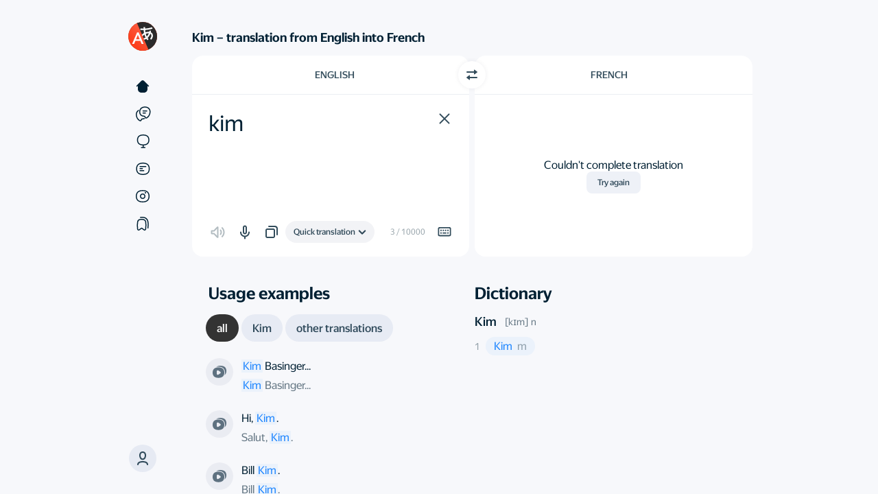

--- FILE ---
content_type: text/html
request_url: https://translate.yandex.com/en/dictionary/English-French/kim
body_size: 65243
content:

<!DOCTYPE html>
<html lang="en" id="app" class="
    app
    application
    application_text
    state-unresolved
    state-db_inactive
     state-translatorExpanded 
    
    
    "
>
    <head>
        

        

        <meta charset="UTF-8">
        <meta http-equiv="X-UA-Compatible" content="IE=edge">
        <meta name="google" content="notranslate">
        <meta name="keywords" content="translate, translator, translation, translation online, online translator, machine translation">
        

        <meta name="viewport" content="user-scalable=no, width=device-width, initial-scale=1.0"/>
        <meta name="apple-mobile-web-app-capable" content="yes"/>
        <meta name="description" content="Looking for the kim translation from English into French? Yandex Translate has got you covered! Our free and reliable tool provides accurate translations for over 90 languages. Simply enter the word you need, and Yandex Translate will provide you with the correct translation in seconds.">
        <link rel="canonical" href="https://translate.yandex.com/en/dictionary/English-French/kim"/>
<link rel="alternate" hreflang="ru" href="https://translate.yandex.ru/dictionary/%D0%90%D0%BD%D0%B3%D0%BB%D0%B8%D0%B9%D1%81%D0%BA%D0%B8%D0%B9-%D0%A4%D1%80%D0%B0%D0%BD%D1%86%D1%83%D0%B7%D1%81%D0%BA%D0%B8%D0%B9/kim"/>
<link rel="alternate" hreflang="be" href="https://translate.yandex.com/be/dictionary/%D0%90%D0%BD%D0%B3%D0%BBi%D0%B9%D1%81%D0%BA%D0%B0%D1%8F-%D0%A4%D1%80%D0%B0%D0%BD%D1%86%D1%83%D0%B7%D1%81%D0%BA%D0%B0%D1%8F/kim"/>
<link rel="alternate" hreflang="kk" href="https://translate.yandex.com/kk/dictionary/%D0%90%D0%B3%D1%8B%D0%BB%D1%88%D1%8B%D0%BD-%D0%A4%D1%80%D0%B0%D0%BD%D1%86%D1%83%D0%B7/kim"/>
<link rel="alternate" hreflang="uk" href="https://translate.yandex.com/uk/dictionary/%D0%90%D0%BD%D0%B3%D0%BBi%D0%B9%D1%81%D1%8C%D0%BA%D0%B0-%D0%A4%D1%80%D0%B0%D0%BD%D1%86%D1%83%D0%B7%D1%8C%D0%BA%D0%B0/kim"/>
<link rel="alternate" hreflang="en" href="https://translate.yandex.com/en/dictionary/English-French/kim"/>
<link rel="alternate" hreflang="tr" href="https://translate.yandex.com/tr/dictionary/Ingilizce-Fransizca/kim"/>
<link rel="alternate" hreflang="fr" href="https://translate.yandex.com/fr/dictionary/Anglais-Francais/kim"/>
<link rel="alternate" hreflang="es" href="https://translate.yandex.com/es/dictionary/Ingles-Frances/kim"/>
<link rel="alternate" hreflang="uz" href="https://translate.yandex.com/uz/dictionary/Ingliz-Frantsuz/kim"/>
<link rel="alternate" hreflang="de" href="https://translate.yandex.com/de/dictionary/Englisch-Franzosisch/kim"/>
<link rel="alternate" hreflang="id" href="https://translate.yandex.com/id/dictionary/Inggris-Prancis/kim"/>
<link rel="alternate" hreflang="it" href="https://translate.yandex.com/it/dictionary/Inglese-Francese/kim"/>
<link rel="alternate" hreflang="pt" href="https://translate.yandex.com/pt/dictionary/Ingles-Frances/kim"/>

        
<meta http-equiv="Content-Security-Policy" content=" default-src 'none'; img-src 'self' data: blob: https://mc.yandex.com https://avatars-fast.yandex.net https://favicon.yandex.net https://avatars.mds.yandex.net https://s3.mds.yandex.net https://yastatic.net https://mc.admetrica.ru https://*.yandex.net:* https://yandex.ru https://ya.ru https://yandex.com https://yandex.com https://*.yandex.ru; font-src https://*.yandex.net:* https://yastatic.net; child-src blob:; worker-src 'self' blob:; frame-src 'self' https://awaps.yandex.ru https://awaps.yandex.net https://yandexadexchange.net https://*.yandexadexchange.net https://*.yandex.ru https://yastatic.net https://z5h64q92x9.net https://*.z5h64q92x9.net:*; media-src data: blob: https://yandex.st https://yastatic.net https://*.yandex.net https://*.yandex.ru https://*.adfox.ru https://yandex.ru https://yandex.com; style-src 'self' 'unsafe-inline' 'unsafe-eval' https://yandex.st https://*.yandex.net:* https://yastatic.net; script-src 'self' 'unsafe-eval' 'unsafe-inline' 'nonce-CLOSYqsGej' https://an.yandex.ru https://yandex.st https://*.yandex.net:* https://mc.yandex.ru https://mc.yandex.com https://yastatic.net https://yandex.ru/ads*; connect-src 'self' wss://*.yandex.net https://mc.yandex.ru https://mc.yandex.com https://yandex.st https://yastatic.net https://*.yandex.by https://*.yandex.com https://*.yandex.com.tr https://*.yandex.ru https://*.yandex.kz https://*.yandex.ua https://*.yandex.net https://*.yandex.net:* https://*.yandex.ru:* https://yandex.ru https://ya.ru https://yandex.com https://yandex.com https://mc.admetrica.ru https://z5h64q92x9.net https://yandex.ru/ads*; manifest-src 'self' https://*.yandex-team.ru ">


        <title>kim — English to French translation – Yandex Translate</title>

        <link href="/opensearch.xml" rel="search" type="application/opensearchdescription+xml" title="Yandex Translate">
        <link href="/icons/favicon.ico" rel="icon" sizes="16x16 32x32 48x48 64x64" type="image/vnd.microsoft.icon">
        <link href="/icons/favicon.png" rel="apple-touch-icon" sizes="180x180">

        <script nonce="CLOSYqsGej">
    try {
        (function () {
            var theme = localStorage.yTrSettings && JSON.parse(localStorage.yTrSettings).theme;

            if (theme === 'night') {
                document.documentElement.classList.add('theme-night');
            } else if (theme === 'system' || !theme) {
                if (window.matchMedia &&
                    window.matchMedia('(prefers-color-scheme: dark)').matches) {
                    document.documentElement.classList.add('theme-night');
                }
            }
        }());
    } catch (e) {}
</script>

        


<script nonce=CLOSYqsGej>
    window.config = window.config || {};
    window.config.UI_LANG_PREFIX = '/en';
    window.config.urls = {
        TEXT_TRANSLATION: '/en/',
        IMAGE_TRANSLATION: '/en/ocr',
        DOC_TRANSLATION: '/en/doc',
        SITE_TRANSLATION: '/en/translate',
        COLLECTIONS: '/en/collections',
        CATALOG: '/en/catalog',
        EXAMPLES: '/en/examples',
        EDITOR: '/en/editor',
    };
    window.config.LOCALIZED_UI_NAMES = {"it":"Italiano","pt":"Português","id":"Indonesia","en":"English","uk":"Українська","tr":"Türkçe","fr":"Français","ru":"Русский","be":"Беларуская","es":"Español","de":"Deutsch","uz":"O‘zbek","kk":"Қазақ"};
    window.config.SECRET_KEY = 'y2adc64ec1438c2bb7d347af6b2c0406a';
    window.config.GC_STRING = 'ow6000t9f7fe';
</script>


<script nonce=CLOSYqsGej>
    window.locales = {};
    window.desktopLocales = {};
</script>


<script nonce="CLOSYqsGej">
    
    window.LOCALES = {
        ui_language: 'UI language',
        history_setting_title: 'Translation history',
        on_screen_keyboard: 'On-screen keyboard',
        disable_history: 'Turn off history',

        translate_count_one: '{{count}} translation',
        translate_count_few: '{{count}} translations',
        translate_count_many: '{{count}} translations',

        c3po_left_requests_one: 'You have {{count}} more prompt.',
        c3po_left_requests_few: 'You have {{count}} more prompts.',
        c3po_left_requests_many: 'You have {{count}} more prompts.',

        c3po_limit_reset_time: 'Limit reset on {{val, datetime}}',
        c3po_limit_exceeded: 'You\'ve reached the prompt limit',

        c3po_brand_ai: 'Translate AI',
        c3po_load_error: 'Something went wrong',
        c3po_ask_eng: 'Ask about English',
        c3po_ask_translate: 'Ask about translation',
        c3po_ask_question: 'Ask a question',
        c3po_ask_question_no_brand: 'Ask Translate AI',
        c3po_login_title_desktop: 'Log in to discuss translation with Alice',
        c3po_login_title_no_brand: 'Log in to discuss translations',
        c3po_feedback_dislike: 'Bad answer',
        c3po_feedback_like: 'Good answer',
        c3po_generation_error: 'Generation error',
        c3po_stop_gen: 'Stop generation',
        c3po_generation_retry: 'Retry',
        c3po_context_clear_hover: 'Reset context',
        c3po_name: 'AI assistant',
        c3po_beta: 'beta',
        c3po_promo: 'Hi! I\'m Alice.{{br}}I can help you with translation, grammar, and English-related questions',
        c3po_promo_no_brand: 'Hi! I\'m Translate AI.{{br}}I can help you with translation, grammar,{{br}}and English-related questions.',
        c3po_ask: 'Ask Alice',
        c3po_ask_no_brand: 'Discuss translation',
        c3po_limit_exceeded_title: 'Prompt limit reached',
        c3po_ai_disclaimer: 'The neural network\'s answers may contain inaccuracies.',
        c3po_beta_limit: 'This functionality is currently in Beta. The number of prompts is limited.',
        c3po_ai_show_more: 'Learn more',
        c3po_context_clear_popup_title: 'Clear the context?',
        c3po_context_clear_popup_subtitle: 'Previous answers won\'t be considered in new replies.',
        c3po_feedback_placeholder: 'Tell us more about the problem',
        c3po_feedback_popup_title: 'What\'s wrong with this answer?',
        c3po_feedback_send: 'Submit',

        c3po_feedback_content: 'Inappropriate or offensive content',
        c3po_feedback_useless: 'My question wasn\'t answered',
        c3po_feedback_fact_errors: 'There are factual errors',
        c3po_feedback_view_errors: 'Display errors',
        c3po_feedback_another: 'Other',
        c3po_login_decline: 'Not now',

        c3po_ai_tooltip: 'Alice can explain grammar, answer questions, and suggest translations. Type your question in the input field.',
        c3po_ai_tooltip_no_brand: 'The Translate AI can explain grammar, answer questions, and suggest translations. Type your question in the input field.',
        c3po_open: 'Open chat',
        c3po_close: 'Close chat',
        c3po_login_description: 'The neural network can answer questions, explain grammar, and suggest alternative translations',

        suggest_text_1: 'Explain the Present Perfect',
        suggest_text_2: 'When do I use \"the\" before nouns?',
        suggest_text_3: 'Provide usage examples',
        suggest_text_4: 'Suggest synonyms',
        suggest_text_5: 'Explain the translation',
        suggest_text_6: 'Translate it differently',
        suggest_text_3_no_brand: 'Explain the usage context',
        suggest_text_4_no_brand: 'How do you pronounce it?',

        confirm_cancel_impossible: 'This action can\'t be undone',
        user_menu_login: 'Log in',

        history_clear_popup: 'Clear history?',
        history_clear: 'Clear history',
        history_modern_title: 'History',
        history_clear_confirm: 'Clear',
        history_clear_thread: 'Delete chat?',
        history_moved_cancel: 'Canceled',
        history_clear_thread_failed: 'Couldn\'t delete chat',
        history_card_c3po: 'Chat with AI assistant',

        collections_records_moved_one: 'Translation moved',
        collections_records_moved_few: 'Translations moved',
        collections_records_moved_many: 'Translations moved',
        collections_records_moved_other: 'Translations moved',

        collections_record_added_new: 'Translation added to collection {{name}}',
        collections_change_new: 'Edit',

        select_several_records: 'Select multiple entries',
        delete_all_records: 'Delete all translations',
        history_empty: 'There\'s nothing here yet',
        favourites_filter_empty: 'No matches were found',
        history_select_all: 'Select all',
        history_deselect_all: 'Deselect all',
        history_search_placeholder: 'Search',
        history_disabled_toast: 'History turned off',
        history_enabled_toast: 'History turned on',
        history_tab_all: 'All',
        history_tab_translate: 'Translations',
        history_tab_c3po: 'Questions for Alice',
        history_tab_c3po_no_brand: 'Discussion of translation',
        collections_record_added: 'Translation added to collection {}',
        collections_record_deleted: 'Translation deleted',
        collections_popup_change: 'Change',
        history: 'History',
        adjective: 'adjective',
        adjective_comparatives: 'Degrees of comparison of adjectives',
        adjective_forms: 'Adjective forms',
        adverb: 'adverb',
        adverbialParticiple: 'transgressive',
        alternate_replicas_translation: 'Alternate translation of phrases to talk to foreigners',
        article: 'article',
        available_for_many_languages: 'Available for English, French, German, Spanish, Italian, and Portuguese.',
        comment_placeholder: 'Comments',
        conjunction: 'conjunction',
        copy: 'Copy',
        daily_phrase_heading: 'Phrase of the day',
        day_phrase_home_screen_available: '\"Phrase of the day\" and voice input available from the home screen',
        declensions_header_full: 'Declensions and conjugations',
        default_question_title: 'What could be improved?',
        definition_source_robot: 'This is a definition from our robot',
        definition_source_wiki: 'Wikipedia',
        determiner: 'determiner',
        dialog_mode: 'Dialog mode',
        dictionary: 'Dictionary',
        dictionary_header_antonyms: 'Antonyms',
        dictionary_header_deriv: 'Related words',
        dictionary_header_synonyms: 'Synonyms',
        dictionary_without_web: 'Dictionary that works offline',
        digits: 'numbers',
        direct_label: 'Ad density',
        direct_with_examples_label: 'Examples and dictionary',
        document_error_size: 'The file size exceeds {0} MB',
        download_translator: 'Download Yandex Translate and instantly translate texts and unknown words from more than 100 languages',
        download_tooltip: 'Download image with text',
        drop_error_exceeded: 'Unable to get the translation. Make sure that Incognito mode is off and free space is available on your disk',
        example_ref_site_link: 'Open original',
        example_ref_site_title: 'Example from the website',
        example_ref_source_link: 'Open the source',
        examples_all: 'all',
        examples_context: 'Extended context with examples',
        examples_header_full: 'Usage examples',
        examples_other: 'other translations',
        excited_direct_label: 'Relevant ads',
        excited_incorrect_label: 'Accurate translation',
        excited_question_title: 'What did you like?',
        excited_usability_label: 'User-friendly service',
        expand_dictionary: 'More options',
        expand_examples: 'More examples',
        expand_related_words: 'More words',
        file_drop_title: 'Drag file here',
        foreignWord: 'loanword',
        idiom: 'idioms',
        idiom_example_explanation: 'This is a definition from our robot',
        incorrect_label: 'Translation accuracy',
        interjection: 'interjection',
        invariable: 'unchangeable',
        language_swap: 'Switch direction',
        learn_languages_in_translator: 'Learn languages directly in Yandex Translate',
        like_question_title: 'How do you like Yandex Translate?',
        main_screen_widget: 'Home screen widget',
        next_daily_card_phrase: 'The next phrase of the day',
        noun: 'noun',
        noun_declension: 'Declension of noun',
        noun_forms: 'Forms of noun',
        numeral: 'numeral',
        ocr_drop_title: 'Drag file here or',
        only_in_app: 'Only in the app',
        parenthetic: 'parenthetical',
        participle: 'participle',
        particle: 'particle',
        photo_translation: 'Visual translation',
        popup_empty: 'No usage examples found. Change the wording or shorten the entry',
        postposition: 'postposition',
        predicative: 'predicative',
        preposition: 'preposition',
        previous_daily_card_phrase: 'Previous phrase of the day',
        promo_translate_restrictions: 'JPG, PNG, GIF, DOC, DOCX, PDF, and other files up to 5 MB',
        pronoun: 'Pronoun',
        punctuation: 'punctuation marks',
        real_time_camera_translation: 'Real-time translation of everything your camera is pointed at',
        realtime_ocr: 'Real-time visual translation',
        reference_auto_translated: 'automatic translation',
        reference_book: '{0}, “{1}”. Translated by {2}',
        reference_movie: 'From the film “{0}”. Directed by {1}',
        reference_show: 'From the series “{0}”. Directed by {1}',
        select_dst_tooltip: 'Choose target language',
        select_file: 'Select',
        select_src_tooltip: 'Choose source language',
        send_button_title: 'Submit',
        share_interactive_reference_material: 'See translations of words as well as interactive learning materials. For example, an English verb conjugation table.',
        similar_header: 'Related words',
        smart_widget: 'Smart widget',
        success_subtitle: 'Thank you for your feedback! You\'re helping us to make the service better.',
        success_title: 'Thanks for your help!',
        translateInANewTab: 'Translate in a new tab',
        translate_images_docs: 'Translate text in images and multi-page documents',
        translating_photo: 'Translating photo',
        text_copied: 'Text copied',
        translation_copied_toast: 'Translation copied',
        translation_photos_documents: 'Translate photos and documents',
        translator_at_hand: 'Personal translator at your fingertips',
        tts_invalid_lang_toast: 'Text to Speech isn\\\'t available in this language yet',
        tts_invalid_text_content_toast: 'Text to Speech isn\'t available for this text',
        tts_invalid_text_size_toast: 'This text is too long. Try translating it in parts',
        tts_valid_text_toast: 'Voice over',
        usability_label: 'Service usability',
        verb: 'verb',
        verb_conjugation: 'Verb Conjugation',
        verb_forms: 'Verb Forms',
        action_close: 'Close',
        translateIn: 'Translate in',
        collections_fav_button_tooltip: 'Add to collection',
        collections_fav_button_delete_tooltip: 'Delete from collection',
        sharing_enabled_tooltip: 'Share',
        translation_valued_good_tooltip: 'Good translation',
        translation_valued_bad_tooltip: 'Bad translation',

        negative_feedback_popup_placeholder: 'Tell us more about the problem or suggest your own translation',
        feedback_accuracy: 'Inaccurate translation',
        feedback_unnatural: 'Unnatural language',
        feedback_insufficient_background_information: 'Not enough reference information',
        feedback_background_information_error: 'Incorrect reference information',
        feedback_other: 'Other',

        collections_title: 'Collections',
        collections_titles_my_collections: 'My collections',
        collections_titles_popular: 'collections_titles_popular',
        collections_default_name: 'New collection',
        collections_titles_favorite_translations: 'Saved translations',
        collections_favorite_translations_empty_text: 'Press the bookmark next to the translation and it will appear here',
        collections_saved_translations_empty_text: 'Add translations from Saved translations or directly from Yandex Translate',
        collections_download_error_title: 'Couldn\'t load collections',
        collections_network_error: 'Check your internet connection',
        request_retry: 'Let\'s try it again',
        collections_how_to_added_word: 'How do I add words to a collection?',
        collections_save_from_translate: 'Save from Yandex Translate',
        collections_select_word_from_set: 'Press the bookmark next to the translation and select the collection',
        collections_move_from_favorites: 'Move between collections',
        collections_select_word_from_favorites: 'Put translations where you want them',
        collections_create_collection: 'Create new collection',
        collections_confirm_delete: 'This action can\'t be undone.',
        collections_create_button: 'Create',
        collections_public_tumbler: 'Public collection',
        collections_create_limit: 'You have the maximum number of collections',
        collections_menu_item_delete: 'Delete collection',
        collections_menu_item_select: 'Select entries',
        collections_menu_item_rename: 'Rename',
        collections_edit_save: 'Save',
        collections_menu_item_share: 'Share',
        collections_records_delete: 'Delete',
        collections_create_collection_placeholder: 'New collection',
        collections_popup_favorite_delete: 'Delete all translations?',
        collections_popup_item_delete: 'Delete collection?',
        collections_popup_item_hide: 'Hide collection?',
        collections_menu_item_copy_records: 'Select and copy translations',
        collections_menu_item_check_some_records: 'Select multiple translations',
        collections_menu_item_unsubscribe: 'Unsubscribe',
        collections_menu_item_favorite_delete: 'Delete all',
        collections_button_unsubscribe: 'Unsubscribe',
        collections_menu_item_move_record: 'Move to collection',
        collections_menu_item_copy_record: 'Copy into collection',
        collections_unsubscribe_confirm: 'Are you sure you want to unsubscribe from this collection?',
        collections_subscribed: 'You are subscribed',
        collections_button_subscribe: 'Subscribe',
        collections_search_records: 'Search by collection',
        collections_copy_records: 'Copy translations',
        collections_popup_share_header: 'Share collection',
        collections_titles_my_subscriptions: 'My subscriptions',
        collections_records_move: 'Move',
        collections_records_select_all: 'Select all',
        collections_records_unselect: 'Clear selection',
        collections_records_copy: 'Copy',
        collections_list_copy_header: 'Copy into collection',
        collections_create_login_title: 'Log in or register',
        collections_login_title: 'Log in to Yandex to subscribe to this collection',
        collections_popup_share_new: 'Sync collections so that a link appears in this window',
        collections_public_edit_confirm: 'If you hide this collection, you will lose its subscribers. Even if you reopen this collection, other users will have to resubscribe. Are you sure you want to continue?',
        collections_db_error_title: 'Could not open collections',
        collections_db_error_text_blocked: 'To open collections, restart your browser',
        collections_db_error_text: 'Yandex.Translate could not connect to the browser\'s database. If this error repeats, please <a href=\"https://yandex.com/support/translate/troubleshooting.html\" target=\"_blank\">write the support service</a>. Please note that collections do not work in Incognito mode.',
        collections_go_to_translate: 'Go to Yandex Translate',
        collections_to_top: 'To the top',
        collections_sync_button: 'Sync collections',
        collections_move_limit: 'Can\'t move to this collection, because it has reached the limit of translations',
        collections_empty_search_text: 'Couldn\'t find this word in collection',
        collections_filter_placeholder: 'Find in collection',
        collections_default_fav_name: 'Favorites',
        search_collections_label: 'Find in collections',
        collections_options: 'Options',

        
        ya_gpt_feedback_title: 'Как вам результат?',
        ya_gpt_improve_text: 'Улучшить текст',
        ya_gpt_correct_errors: 'Исправить ошибки',
        ya_gpt_to_to_writer: 'В Редактор',
        ya_gpt_from_ai: 'от нейросети YandexGPT',
        ya_gpt_apply_action: 'Применить',
        ya_gpt_feedback_popup_title: 'Что понравилось в результате?',
        ya_gpt_feedback_popup_title_negative: 'Что вам не понравилось в результате?',
        ya_gpt_feedback_popup_submit: 'Submit',
        ya_gpt_feedback_popup_comment: 'Comments',
        ya_gpt_feedback_popup_option_meaning: 'Сохранён смысл',
        ya_gpt_feedback_popup_option_meaning_negative: 'Потерян смысл',
        ya_gpt_feedback_popup_option_clearer: 'Стало понятнее и структурнее',
        ya_gpt_feedback_popup_option_clearer_negative: 'Ухудшилась структура',
        ya_gpt_feedback_popup_option_correct: 'Исправлены ошибки',
        ya_gpt_feedback_popup_option_correct_negative: 'Допущены ошибки',
        ya_gpt_feedback_popup_option_other: 'Другое',
        ya_gpt_went_wrong: 'Что-то пошло не так, попробуйте ещё раз',
        
        ya_gpt_go_to_writer_onboarding_tooltip: 'ya_gpt_go_to_writer_onboarding_tooltip',
        ya_gpt_improve_in_writer: 'ya_gpt_improve_in_writer',
        ya_gpt_improve_in_writer_onboarding_tooltip: 'ya_gpt_improve_in_writer_onboarding_tooltip',
        go_to_editor_button_tooltip: 'go_to_editor_button_tooltip',

        report: 'Report',
        report_error: 'Report error',
        cancel: 'Cancel',
        cancellation: 'Cancel',
        error: 'Error',
        error_common: 'Something&#8217;s not right',
        retry: 'Try again',
        complaint_popup_info_text:  'Highlight the error',
        complaint_popup_heading: 'Found a mistake?',
        complaint_popup_proposal_text: 'You can suggest a translation',
        complaint_popup_tr_placeholder: 'Your translation',
        complaint_popup_comment_text: 'Leave a comment (optional)',
        complaint_popup_comment_placeholder: 'Your comment',
        complaint_popup_success_heading: 'Thanks for your help!',
        complaint_popup_success_text: 'Thank you for helping us with this translation and sharing your feedback. This helps make our service even better.',
        feedback_complete_title: 'Thanks for the feedback',

        editor_page_ya_gpt_disclaimer_details_link: 'Show more',
        editor_page_feedback_default_question_title: 'What should we pay attention to?',
        feedback_option_ui: 'Appearance',
        feedback_option_definition_correctness: 'Definition correctness',
        feedback_option_translation_result: 'Translation result',
        feedback_custom_translation: 'You can propose your own translation option:',
        feedback_option_level: 'Word or phrase level',
        frequent_translation: 'Common translation option',
        not_frequent_translation: 'Uncommon translation option',
        rare_translation: 'Rare translation option',
        dict_hide: 'hide',
        definition_generated: 'Definition generated by',
        ai_translate_brand_gc: 'Translate AI',
        ai_translate_brand: 'Translate AI',
        yagpt_definition_info_tooltip: 'Definitions from the YandexGPT neural network are generated automatically based on the content of the query using only indexed information publicly available on the internet. The accuracy of the definitions may vary.',
        feedbackButtonsStaffTooltip: 'feedbackButtonsStaffTooltip',
        staffFeedbackBannerTitle: 'staffFeedbackBannerTitle',
        staffFeedbackBannerDescription: 'staffFeedbackBannerDescription',
        staffFeedbackBannerButton: 'staffFeedbackBannerButton',

        url_translate: 'Translate page',
        select_tooltip: 'Select the text to see examples',
        share_search: 'Search Yandex',
        share_label_vkontakte: 'Share in VK',
        share_label_telegram: 'Share in Telegram',
        share_label_whatsapp: 'Share in WhatsApp',
        share_label_odnoklassniki: 'Share in Odnoklassniki',
        share_label_email: 'Share via email',
        translation_failed: 'Couldn\'t complete translation',
        re_translate: 'Try again',
        link_copied: 'Link copied',
        type_translation_title: 'Select a translation model',
        type_translation_description: 'Translate AI supports only some languages',
        type_translation_clasic_title: 'Quick translation',
        type_translation_limit_exceeded: 'You\'ve reached the Translate AI prompt limit',
        type_translation_shutdown: 'Sorry, Translate AI is temporarily unavailable',
        type_translation_clasic_description: 'When you need a good translation instantly',
        type_translation_LLM_title: 'Translate AI',
        type_translation_LLM_description: 'Highly accurate and natural translation. Great for long and complex texts.',
        type_translation_limit_over: 'You\'ve reached the prompt limit. Please try Translate AI again later.',
        type_translation_LLM_unavailable: 'The new technology isn\'t available for this language yet',
        type_translation_login_description: 'Powerful large language models deliver highly accurate and natural translations just like a professional translator. Perfect for long and complex texts.',
        type_translation_login_title: 'Log in to use Translate AI',
        type_translation_promo_description: 'Powerful large language models deliver highly accurate and natural translations just like a professional translator. Perfect for long and complex texts.',
        type_translation_promo_title: 'Introducing Translate AI',
        idiom_popup_close: 'Got it',
        type_translation_promo_title_dekstop: 'type_translation_promo_title_dekstop',
        type_translation_promo_subtitle_1: 'Try',
        type_translation_promo_subtitle_2: 'the enhanced model in action',
        type_translation_error_title: 'Translate AI is temporarily unavailable',
        type_translation_error_subtitle: 'Click the button to try again',
        type_translation_error_subtitle_2: 'Refreshing…',
        roll_up: 'Hide',
        show_more: 'Show more',
        homonyms_show_more_one: 'Alternative translation: {{option_1}}',
        homonyms_show_more_few: 'Alternative translations: {{option_1}} and {{option_2}}',
        homonyms_show_more_many: 'Alternative translations: {{option_1}}, {{option_2}}, and {{remaining}} more',
    };

    
    window.locales.labels = {
        expandDictionary: 'More options',
        news: 'automatic translation',
    }
    window.locales.smoothDetectLocales = {
        looksLike: 'looks like',
        identified: 'identified as',
    }
    window.locales.accessibility = {
        srcLang: 'Source language',
        dstLang: 'Target language',
    };
</script>



        


        


<script nonce="CLOSYqsGej">
!function(n,i){if(n.Ya=n.Ya||{},Ya.Rum)throw new Error("Rum: interface is already defined");var e=n.performance,t=e&&e.timing&&e.timing.navigationStart||Ya.startPageLoad||+new Date,a=n.requestAnimationFrame,r=Ya.Rum={enabled:!!e,vsStart:document.visibilityState,vsChanged:!1,_defTimes:[],_defRes:[],_deltaMarks:{},_markListeners:{},_settings:{},_vars:{},init:function(n,i){r._settings=n,r._vars=i},getTime:e&&e.now?function(){return e.now()}:Date.now?function(){return Date.now()-t}:function(){return new Date-t},time:function(n){r._deltaMarks[n]=[r.getTime()]},timeEnd:function(n,i){var e=r._deltaMarks[n];e&&0!==e.length&&e.push(r.getTime(),i)},sendTimeMark:function(n,i,e,t){void 0===i&&(i=r.getTime()),r._defTimes.push([n,i,t]),r.mark(n,i)},sendDelta:function(n,i,e,t){var a,s=r._deltaMarks;s[n]||void 0===i||(a=t&&t.originalEndTime?t.originalEndTime:r.getTime(),s[n]=[a-i,a,e])},sendResTiming:function(n,i){r._defRes.push([n,i])},sendRaf:function(n){var i=r.getSetting("forcePaintTimeSending");if(a&&(i||!r.isVisibilityChanged())){var e="2616."+n;a(function(){!i&&r.isVisibilityChanged()||(r.getSetting("sendFirstRaf")&&r.sendTimeMark(e+".205"),a(function(){!i&&r.isVisibilityChanged()||r.sendTimeMark(e+".1928")}))})}},isVisibilityChanged:function(){return r.vsStart&&("visible"!==r.vsStart||r.vsChanged)},mark:e&&e.mark?function(n,i){e.mark(n+(i?": "+i:""))}:function(){},getSetting:function(n){var i=r._settings[n];return null===i?null:i||""},on:function(n,i){"function"==typeof i&&(r._markListeners[n]=r._markListeners[n]||[]).push(i)},sendTrafficData:function(){},finalizeLayoutShiftScore:function(){},finalizeLargestContentfulPaint:function(){},getLCPAdditionalParams:function(){}};document.addEventListener&&document.addEventListener("visibilitychange",function n(){Ya.Rum.vsChanged=!0,document.removeEventListener("visibilitychange",n)})}(window);

!function(){if(window.PerformanceLongTaskTiming){var e=function(e,n){return(e=e.concat(n)).length>300&&(e=e.slice(e.length-300)),e},n=Ya.Rum._tti={events:[],eventsAfterTTI:[],fired:!1,observer:new PerformanceObserver(function(r){var t=r.getEntries();n.events=e(n.events,t),n.fired&&(n.eventsAfterTTI=e(n.eventsAfterTTI,t))})};n.observer.observe({entryTypes:["longtask"]})}}();

Ya.Rum.observeDOMNode=window.IntersectionObserver?function(e,i,n){var t=this,o=Ya.Rum.getSetting("forcePaintTimeSending");!function r(){if(o||!t.isVisibilityChanged()){var s="string"==typeof i?document.querySelector(i):i;s?new IntersectionObserver(function(i,n){!o&&t.isVisibilityChanged()||(Ya.Rum.sendTimeMark(e),n.unobserve(s))},n).observe(s):setTimeout(r,100)}}()}:function(){};

!function(){var e,t=[];function n(){var n=Ya.Rum.getSetting("clck"),i=t.join("\r\n");if(t=[],e=null,n&&!(navigator.sendBeacon&&Ya.Rum.getSetting("beacon")&&navigator.sendBeacon(n,i))){var a=new XMLHttpRequest;a.open("POST",n),a.send(i)}}Ya.Rum.send=function(i,a,o,s,g,u,r){clearTimeout(e);var m=Ya.Rum.getSetting("slots"),c=Ya.Rum.getSetting("experiments"),v=["/reqid="+Ya.Rum.getSetting("reqid"),r?"/"+r.join("/"):"",a?"/path="+a:"",g?"/events="+g:"",m?"/slots="+m.join(";"):"",c?"/experiments="+c.join(";"):"",o?"/vars="+o:"","/cts="+(new Date).getTime(),"/*"];t.push(v.join("")),t.length<42?e=setTimeout(n,15):n()}}();

!function(){function e(){removeEventListener("load",e);var t=Ya.Rum;if(t.sendTimeMark("1724"),t.getSetting("sendAutoResTiming"))for(var a=document.querySelectorAll("script[data-rCid], div[data-rCid]"),n=0,d=a.length;n<d;n++){var r=a[n],i=r.src;if(!i){var o=getComputedStyle(r).backgroundImage;if(o){var u=o.match(/^url\(["']?(.*?)["']?\)$/);u&&(i=u[1])}}i&&t.sendResTiming(r.getAttribute("data-rCid"),i)}}Ya.Rum.enabled&&!Ya.Rum._onloadCounterInited&&(Ya.Rum._onloadCounterInited=!0,"complete"===document.readyState?e():addEventListener("load",e))}();

Ya.Rum.enabled&&(Ya.Rum.sendRetriesCount=function(e,n){if(e&&n&&!(n<1)){var u=Ya.Rum.getVarsList();u.push("13="+encodeURIComponent(e),"1385="+n),Ya.Rum.sendCounter("690.2096.3037",u)}});

!function(n){if(!n.Ya||!Ya.Rum)throw new Error("Rum: interface is not defined");var e=Ya.Rum;e.getSetting=function(n){var t=e._settings[n];return null===t?null:t||""}}("undefined"!=typeof self?self:window);

!function(e,r){var n={client:["690.2354",1e3,100,0],uncaught:["690.2361",100,10,0],external:["690.2854",100,10,0],script:["690.2609",100,10,0]},t={};r.ERROR_LEVEL={INFO:"info",DEBUG:"debug",WARN:"warn",ERROR:"error",FATAL:"fatal"},r._errorSettings={clck:"https://yandex.ru/clck/click",beacon:!0,project:"unknown",page:"",env:"",experiments:[],additional:{},platform:"",region:"",dc:"",host:"",service:"",level:"",version:"",yandexuid:"",loggedin:!1,coordinates_gp:"",referrer:!0,preventError:!1,unhandledRejection:!1,traceUnhandledRejection:!1,uncaughtException:!0,debug:!1,limits:{},silent:{},filters:{},pageMaxAge:864e6,initTimestamp:+new Date};var o=!1;function a(e,r){for(var n in r)r.hasOwnProperty(n)&&(e[n]=r[n]);return e}function i(e){return"boolean"==typeof e&&(e=+e),"number"==typeof e?e+"":null}r.initErrors=function(n){var t=a(r._errorSettings,n);o||(t.uncaughtException&&function(){var n=r._errorSettings;if(e.addEventListener)e.addEventListener("error",s),n.resourceFails&&e.addEventListener("error",l,!0),"Promise"in e&&n.unhandledRejection&&e.addEventListener("unhandledrejection",function(e){var n,t,o=e.reason,a={};o&&(o.stack&&o.message?(n=o.message,t=o.stack):(n=String(o),t=r._parseTraceablePromiseStack(e.promise),"[object Event]"===n?n="event.type: "+o.type:"[object Object]"===n&&(a.unhandledObject=o)),o.target&&o.target.src&&(a.src=o.target.src),s({message:"Unhandled rejection: "+n,stack:t,additional:a}))});else{var t=e.onerror;e.onerror=function(e,r,n,o,a){s({error:a||new Error(e||"Empty error"),message:e,lineno:n,colno:o,filename:r}),t&&t.apply(this,arguments)}}}(),t.unhandledRejection&&t.traceUnhandledRejection&&r._traceUnhandledRejection&&r._traceUnhandledRejection(),o=!0)},r.updateErrors=function(e){a(r._errorSettings,e)},r.updateAdditional=function(e){r._errorSettings.additional=a(r._errorSettings.additional||{},e)},r._handleError=function(e,o,i){var s,l,c=r._errorSettings;if(c.preventError&&e.preventDefault&&e.preventDefault(),o)s=e,l="client";else{s=r._normalizeError(e),l=s.type;var d=c.onError;"function"==typeof d&&d(s);var u=c.transform;if("function"==typeof u&&(s=u(s)),!s)return;s.settings&&(i=s.settings)}var g=+new Date,f=c.initTimestamp,p=c.pageMaxAge;if(!(-1!==p&&f&&f+p<g)){var m=n[l][1];"number"==typeof c.limits[l]&&(m=c.limits[l]);var v=n[l][2];"number"==typeof c.silent[l]&&(v=c.silent[l]);var h=n[l][3];if(h<m||-1===m){s.path=n[l][0];var E=r._getErrorData(s,{silent:h<v||-1===v?"no":"yes",isCustom:Boolean(o)},a(a({},c),i)),_=function(e){t[s.message]=!1,r._sendError(e.path,e.vars),n[l][3]++}.bind(this,E);if(void 0===c.throttleSend)_();else{if(t[s.message])return;t[s.message]=!0,setTimeout(_,c.throttleSend)}}}},r._getReferrer=function(r){var n=r.referrer,t=typeof n;return"function"===t?n():"string"===t&&n?n:!1!==n&&e.location?e.location.href:void 0},r.getErrorSetting=function(e){return r._errorSettings[e]},r._buildExperiments=function(e){return e instanceof Array?e.join(";"):""},r._buildAdditional=function(e,r){var n="";try{var t=a(a({},e),r);0!==Object.keys(t).length&&(n=JSON.stringify(t))}catch(e){}return n},r._getErrorData=function(n,t,o){t=t||{};var a=r._buildExperiments(o.experiments),s=r._buildAdditional(o.additional,n.additional),l={"-stack":n.stack,"-url":n.file,"-line":n.line,"-col":n.col,"-block":n.block,"-method":n.method,"-msg":n.message,"-env":o.env,"-external":n.external,"-externalCustom":n.externalCustom,"-project":o.project,"-service":n.service||o.service,"-page":n.page||o.page,"-platform":o.platform,"-level":n.level,"-experiments":a,"-version":o.version,"-region":o.region,"-dc":o.dc,"-host":o.host,"-yandexuid":o.yandexuid,"-loggedin":o.loggedin,"-coordinates_gp":n.coordinates_gp||o.coordinates_gp,"-referrer":r._getReferrer(o),"-source":n.source,"-sourceMethod":n.sourceMethod,"-type":t.isCustom?n.type:"","-additional":s,"-adb":i(Ya.blocker)||i(o.blocker),"-cdn":e.YaStaticRegion,"-ua":navigator.userAgent,"-silent":t.silent,"-ts":+new Date,"-init-ts":o.initTimestamp};return o.debug&&e.console&&console[console[n.level]?n.level:"error"]("[error-counter] "+n.message,l,n.stack),{path:n.path,vars:l}},r._baseNormalizeError=function(e){var r=(e=e||{}).error,n=e.filename||e.fileName||"",t=r&&r.stack||e.stack||"",o=e.message||"",a=r&&r.additional||e.additional;return{file:n,line:e.lineno||e.lineNumber,col:e.colno||e.colNumber,stack:t,message:o,additional:a}},r._normalizeError=function(e){var n=r._baseNormalizeError(e),t="uncaught",o=r._isExternalError(n.file,n.message,n.stack),a="",i="";return o.hasExternal?(t="external",a=o.common,i=o.custom):/^Script error\.?$/.test(n.message)&&(t="script"),n.external=a,n.externalCustom=i,n.type=t,n},r._createVarsString=function(e){var r=[];for(var n in e)e.hasOwnProperty(n)&&(e[n]||0===e[n])&&r.push(n+"="+encodeURIComponent(e[n]).replace(/\*/g,"%2A"));return r.join(",")},r._sendError=function(e,n){r.send(null,e,r._createVarsString(n),null,null,null,null)};var s=function(e){r._handleError(e,!1)},l=function(e){var n=e.target;if(n){var t=n.srcset||n.src;if(t||(t=n.href),t){var o=n.tagName||"UNKNOWN";r.logError({message:o+" load error",additional:{src:t}})}}};r._parseTraceablePromiseStack=function(){}}("undefined"!=typeof self?self:window,Ya.Rum);

!function(e){var r={url:{0:/(miscellaneous|extension)_bindings/,1:/^chrome:/,2:/kaspersky-labs\.com\//,3:/^(?:moz|chrome|safari)-extension:\/\//,4:/^file:/,5:/^resource:\/\//,6:/webnetc\.top/,7:/local\.adguard\.com/},message:{0:/__adgRemoveDirect/,1:/Content Security Policy/,2:/vid_mate_check/,3:/ucapi/,4:/Access is denied/i,5:/^Uncaught SecurityError/i,6:/__ybro/,7:/__show__deepen/,8:/ntp is not defined/,9:/Cannot set property 'install' of undefined/,10:/NS_ERROR/,11:/Error loading script/,12:/^TypeError: undefined is not a function$/,13:/__firefox__\.(?:favicons|metadata|reader|searchQueryForField|searchLoginField)/},stack:{0:/(?:moz|chrome|safari)-extension:\/\//,1:/adguard.*\.user\.js/i}};function n(e,r){if(e&&r){var n=[];for(var o in r)if(r.hasOwnProperty(o)){var i=r[o];"string"==typeof i&&(i=new RegExp(i)),i instanceof RegExp&&i.test(e)&&n.push(o)}return n.join("_")}}function o(e,o){var i,a=[];for(var t in r)r.hasOwnProperty(t)&&(i=n(e[t],o[t]))&&a.push(t+"~"+i);return a.join(";")}e._isExternalError=function(n,i,a){var t=e._errorSettings.filters||{},s={url:(n||"")+"",message:(i||"")+"",stack:(a||"")+""},c=o(s,r),u=o(s,t);return{common:c,custom:u,hasExternal:!(!c&&!u)}}}(Ya.Rum);

!function(){"use strict";var e;(e=Ya.Rum).logError=function(r,o,s){r=r||{},"string"!=typeof o&&void 0!==o||((o=new Error(o)).justCreated=!0);var a=r.message||"",t=e._baseNormalizeError(o);t.message&&!r.ignoreErrorMessage&&(a&&(a+="; "),a+=t.message),t.message=a||"Empty error";for(var g=["service","source","type","block","additional","level","page","method","sourceMethod","coordinates_gp"],i=0;i<g.length;i++){var n=g[i];r[n]?t[n]=r[n]:o&&o[n]&&(t[n]=o[n])}e._handleError(t,!0,s)}}();


Ya.reqid = '1769172314531695-1906152465168190628';

Ya.Rum.init({
    beacon: true,
    clck: 'https://yandex.com/clck/click/',
    slots: [],
    reqid: Ya.reqid
}, {
    '287': '213',
    '143': '28.575.2048',
    '-project': 'translate',
    '-env': 'production',
    '-platform': 'desktop',
    '-version': 'v243.1',
});

Ya.Rum.initErrors({
    project: 'translate',
    page: '',
    env: 'production',
    platform: 'desktop',
    version: 'v243.1',
    clck: 'https://yandex.com/clck/click/',
    slots: [],
    reqid: Ya.reqid,
    resourceFails: true,
    limits: {
        client: 10,
        uncaught: 100,
        script: 0,
        external: 10
    },
    filters: {
        message: {
            '0': /document\.querySelectorAll\(\.\.\.\)\[Symbol\.iterator\] is not a function/,
            '1': /document\.getElementsByClassName\("translation"\)\[0\]\.innerText/,
            '2': /ResizeObserver loop limit exceeded/,
            '3': /ResizeObserver loop completed with undelivered notifications/,
        },
        stack: {
            '0': /^$/,
        }
    },
    throttleSend: 0,
    transform: function (error) {
        if (!error.stack) {
            error.additional = {
                text: 'No stacktrace',
            };
        }

        if (window._rumLatestTapEvent) {
            var latestTap = window._rumLatestTapEvent;
            if (latestTap.ts) {
                latestTap.delay = Date.now() - latestTap.ts;
                delete latestTap.ts;
            }
            error.additional = latestTap;
        }
        return error;
    }
});

if (!Ya.reqid) {
    Ya.Rum.logError('reqid is empty');
}
</script>



        <style nonce="CLOSYqsGej">
            
            .app.state-unresolved {
                visibility: hidden;
            }
            
            .state-hidden {
                display: none;
            }
        </style>

        
        <link rel="stylesheet" href="https://yastatic.net/s3/translate/v243.1/dist/styles/bundles/text.css" type="text/css">
        <link rel="stylesheet" href="https://yastatic.net/s3/translate/v243.1/dist/styles/bundles/text.react.css" type="text/css">
        <style id="collectionColors" nonce="CLOSYqsGej"></style>

        
        <style id="textlayerCustomStyles" nonce="CLOSYqsGej"></style>

        

<script type="application/ld+json">
    {
        "@context": "https://schema.org",
        "@type": "WebSite",
        "url": "https://translate.yandex.com/en/dictionary/English-French/kim",
        "name": "Yandex Translate",
        "description": "Free online translation service powered by Yandex.Translate"
    }
</script>

<meta name="twitter:card" content="summary" />
<meta name="twitter:site" content="@TranslateYandex" />
<meta name="twitter:creator" content="@TranslateYandex" />

<meta property="og:url" content= "https://translate.yandex.com/en/dictionary/English-French/kim" />
<meta property="og:type" content="website"/>
<meta property="og:image" content="https://yastatic.net/s3/translate/microdata/logo.png"/> 

<meta property="og:title" content="kim - Dictionary and online translation - Yandex Translate."/>
<meta property="og:description" content="Yandex Translate is a free online translation tool that allows you to translate text, documents, and images in over 90 languages. In addition to translation, Yandex Translate also offers a comprehensive dictionary with meanings, synonyms, and examples of usage for words and phrases."/>

    </head>
    <body data-text="kim"
          data-lang="en-fr"
          data-source-lang="en"
          data-target-lang="fr">

        

<header id="header" class="header">
    

<div id="headerNavMenuBtn" class="header-nav-btn button button_view_ghost">
    <svg width="24" height="24" viewBox="0 0 24 24" fill="none" xmlns="http://www.w3.org/2000/svg">
    <path
        d="M2 7C2 6.44772 2.44772 6 3 6H21C21.5523 6 22 6.44772 22 7C22 7.55228 21.5523 8 21 8H3C2.44772 8 2 7.55228 2 7Z"
        />
    <path
        d="M2 12C2 11.4477 2.44772 11 3 11H21C21.5523 11 22 11.4477 22 12C22 12.5523 21.5523 13 21 13H3C2.44772 13 2 12.5523 2 12Z"
        />
    <path
        d="M3 16C2.44772 16 2 16.4477 2 17C2 17.5523 2.44772 18 3 18H21C21.5523 18 22 17.5523 22 17C22 16.4477 21.5523 16 21 16H3Z"
        />
</svg>

</div>
<div id="headerNavMenuPopup" class="header-nav-popup">
    <div class="header-nav-overlay"></div>
    <nav class="header-nav-content">
        <a href="/en/"
           tabindex="0"
           data-tracker-goal="TAB_NAVIGATE_TEXT"
           data-tracking-data='{"id": "tabs/text", "elem": "popup"}'
           data-page-name="text"
           class="header-popup-link header-popup-link_active">
            Text
        </a>

        <a href="/en/examples"
           tabindex="0"
           data-tracker-goal="TAB_NAVIGATE_EXAMPLES"
           data-tracking-data='{"id": "tabs/examples", "elem": "popup"}'
           data-page-name="examples"
           class="header-popup-link">
            Examples
        </a>

        

        <a href="/en/translate"
           tabindex="0"
           data-tracker-goal="TAB_NAVIGATE_URL"
           data-tracking-data='{"id": "tabs/url", "elem": "popup"}'
           data-page-name="url"
           class="header-popup-link ">
            Sites
        </a>

        <a href="/en/doc"
           tabindex="0"
           data-tracker-goal="TAB_NAVIGATE_DOC"
           data-tracking-data='{"id": "tabs/doc", "elem": "popup"}'
           data-page-name="doc"
           class="header-popup-link ">
            Documents
        </a>

        
            <a href="/en/ocr"
               tabindex="0"
               data-tracker-goal="TAB_NAVIGATE_IMAGE"
               data-tracking-data='{"id": "tabs/image", "elem": "popup"}'
               data-page-name="image"
               class="header-popup-link ">
                Images
            </a>
        

        

        
        <a href="/en/collections"
            tabindex="0"
            data-tracker-goal="TAB_NAVIGATE_COLLECTIONS"
            data-tracking-data='{"id": "tabs/collections", "elem": "popup"}'
            data-page-name="collections"
            class="header-popup-link">
             Collections
        
     </a>
    </nav>
</div>


    <div class="header-logo">
        <a tabindex="0"
            href=https://yandex.com
           class="header-logo-yandex"
           target="_top"
           title="Yandex"
           data-tracking-data='{"id": "yandex"}'>
            

<svg xmlns="http://www.w3.org/2000/svg" width="72.072" height="28.128">
    <path
        d="m11.47 13.66 3.55-8.07h-2.95l-3.55 8.07Zm-1.89 8.61v-2.83c0-2.14-.27-2.76-1.08-4.54L4.22 5.59H1.2L6.67 17.5v4.77Zm32.23.24c1.34 0 2.45-.62 3.21-1.8l.15 1.56h2.64V5.59h-2.86v6.03c-.72-1.08-1.77-1.66-3.02-1.66-2.76 0-4.68 2.33-4.68 6.36 0 3.98 1.87 6.19 4.56 6.19Zm17.54-1.05v-2.33c-.89.6-2.37 1.13-3.77 1.13-2.08 0-2.88-.99-3-3h6.89v-1.52c0-4.2-1.85-5.78-4.7-5.78-3.48 0-5.14 2.66-5.14 6.31 0 4.2 2.07 6.24 5.71 6.24 1.83 0 3.17-.48 4.01-1.05Zm-30.74-7.85c.53-.65 1.37-1.2 2.4-1.2 1.01 0 1.46.43 1.46 1.34v8.52h2.86v-8.81c0-2.4-.96-3.45-3.29-3.45-1.7 0-2.71.62-3.29 1.2h-.14l-.07-1.01h-2.79v12.07h2.86Zm-5.19.43c0-2.93-1.48-4.03-4.51-4.03-1.89 0-3.38.6-4.25 1.1v2.38c.77-.58 2.45-1.2 3.92-1.2 1.36 0 1.99.48 1.99 1.77v.68h-.46c-4.37 0-6.31 1.44-6.31 3.88 0 2.45 1.49 3.82 3.7 3.82 1.68 0 2.4-.55 2.95-1.13h.12c.02.31.12.72.21.96h2.79c-.1-.98-.15-1.97-.15-2.95Zm44.72 8.23h3.21l-3.93-6.21 3.4-5.86h-2.85l-2.07 3.65-2.3-3.65h-3.22l3.65 5.78-3.79 6.29h2.9l2.43-4.08ZM42.65 12.22c1.53 0 2.3 1.22 2.3 4 0 2.81-.81 4.04-2.42 4.04-1.56 0-2.33-1.2-2.33-3.94 0-2.86.82-4.1 2.45-4.1Zm12.07 0c1.42 0 1.85 1.17 1.85 2.68v.24h-3.99c.08-1.92.77-2.92 2.14-2.92Zm-34.15 7.17c-.36.53-1.03.96-2.04.96-1.2 0-1.8-.67-1.8-1.7 0-1.37.98-1.87 3.43-1.87h.41Z"
    />
</svg>


        </a>
        <a tabindex="0"
           href="/en/"
           class="header-logo-title"
           target="_top"
           title="Translate"
           data-tracking-data='{"id": "yandexTranslate"}'>
            

<svg xmlns="http://www.w3.org/2000/svg" width="86.256" height="28.128">
    <path
        d="M.48 7.85h3.96v14.42h2.9V7.85h3.96V5.59H.48Zm12.96 6.89c.79-1.47 1.97-2.21 3.72-2.12V9.94c-1.63.09-2.98 1.08-3.65 2.66h-.07l-.07-2.4h-2.79v12.07h2.86Zm13.94-.7c0-2.93-1.48-4.03-4.51-4.03-1.89 0-3.38.6-4.25 1.1v2.38c.77-.58 2.45-1.2 3.92-1.2 1.36 0 1.99.48 1.99 1.77v.68h-.46c-4.37 0-6.31 1.44-6.31 3.88 0 2.45 1.49 3.82 3.7 3.82 1.68 0 2.4-.55 2.95-1.13h.12c.02.31.12.72.21.96h2.79c-.1-.98-.15-1.97-.15-2.95Zm-2.85 5.35c-.36.53-1.03.96-2.04.96-1.2 0-1.8-.67-1.8-1.7 0-1.37.98-1.87 3.43-1.87h.41Zm8.01-5.78c.53-.65 1.37-1.2 2.4-1.2 1.01 0 1.47.43 1.47 1.34v8.52h2.85v-8.81c0-2.4-.96-3.45-3.28-3.45-1.71 0-2.72.62-3.29 1.2h-.15l-.07-1.01h-2.78v12.07h2.85Zm12.72 8.9c2.84 0 4.68-1.17 4.68-4.03 0-2.11-1.46-3.22-3.88-3.55-1.2-.17-2.21-.31-2.21-1.47 0-.91.72-1.32 2.06-1.32 1.85 0 3.03.68 3.22.82v-2.33s-1.13-.67-3.51-.67c-2.92 0-4.56 1.54-4.56 3.62 0 2.14 1.23 3.24 3.58 3.56 1.66.21 2.54.67 2.54 1.72 0 .94-.74 1.4-2.37 1.4-2.09 0-3.43-1.08-3.67-1.2v2.32s1.34 1.13 4.12 1.13ZM54.6 5.59h-2.86v16.68h2.86Zm11.42 8.45c0-2.93-1.48-4.03-4.51-4.03-1.89 0-3.38.6-4.25 1.1v2.38c.77-.58 2.45-1.2 3.92-1.2 1.36 0 1.99.48 1.99 1.77v.68h-.46c-4.37 0-6.31 1.44-6.31 3.88 0 2.45 1.49 3.82 3.7 3.82 1.68 0 2.4-.55 2.95-1.13h.12c.02.31.12.72.21.96h2.79c-.1-.98-.15-1.97-.15-2.95Zm-2.85 5.35c-.36.53-1.03.96-2.04.96-1.2 0-1.8-.67-1.8-1.7 0-1.37.98-1.87 3.43-1.87h.41Zm4.2-9.19v2.26h1.51v6.19c0 2.25 1.27 3.86 3.91 3.86 1.39 0 2.19-.31 2.19-.31v-2.33s-.53.39-1.49.39c-1.2 0-1.75-.7-1.75-1.59v-6.21h3V10.2h-3V7.56h-2.86v2.64Zm18.05 11.26v-2.33c-.89.6-2.38 1.13-3.77 1.13-2.09 0-2.88-.99-3-3h6.89v-1.52c0-4.2-1.85-5.78-4.71-5.78-3.48 0-5.13 2.66-5.13 6.31 0 4.2 2.06 6.24 5.71 6.24 1.82 0 3.17-.48 4.01-1.05Zm-4.64-9.24c1.42 0 1.85 1.17 1.85 2.68v.24h-3.98c.07-1.92.77-2.92 2.13-2.92Z"
    />
</svg>


        </a>
    </div>

    <div class="header-sideNav">
        

    <div class="header-userBox">
        <div class="userMenu-addUser-wrapper">
            <button
                data-qa="user-avatar"
                id="userButton"
                class="userMenu-loginUser-button userIcon"
                tabindex="0">
                <svg class="icn icn_profile" width="24px" height="24px">
    <use xlink:href="#icn-profile"/>
</svg>

            </button>
        </div>

        <div id="userMenu"
             class="listbox userMenu state-hidden state-fadeaway state-unselectable">
            <div class="userMenu-wrap">
                <div class="userMenu-currentUser">
                    <a class="userMenu-addUser"
                    href="https://passport.yandex.com/auth?mode=add-user&amp;retpath=https%3A%2F%2Ftranslate.yandex.com%2Fen%2Fdictionary%2FEnglish-French%2Fkim"
                    data-tracking-data='{"id": "user/listbox/addUser"}'>
                        <div class="userMenu-addUser-wrapper">
                            <div class="userMenu-loginUser-icon">
                                
                                    <svg class="icn icn_yandex-en" width="32px" height="32px">
    <use xlink:href="#icn-yandex-en"/>
</svg>

                                
                            </div>
                            <div class="userMenu-addUser-title">Log in</div>
                        </div>
                    </a>
                </div>

                <div class="userMenu-settings">
                    

<script nonce="CLOSYqsGej">
    window.locales.themeLabels = {
        light: 'Light',
        night: 'Dark',
        system: 'System default',
    };
    window.locales.themePromo = {
        label: 'Dark theme is now available!',
        hint: 'Plus, new interface settings and features',
        actionButton: 'Great, turn it on!',
        closeButton: 'Thank you!',
    };
</script>

<div class="userMenu-themeSwitcher"></div>

                    

<script nonce="CLOSYqsGej">
    window.locales.settingOptions = {
        autocorrect: 'Autocorrect spelling',
        enter: 'Line break with Enter',
        history: 'Translation history',
        history_setting_title: 'Translation history',
        hotkeys: 'Use keyboard shortcuts',
    };
    window.locales.settingOptionDescritions = {
        autocorrect: 'We\'ll correct any typos we find',
        enter: 'Otherwise, line break with Shift+Enter',
        shift: 'By default, line breaks are inserted by pressing Enter',
        hotkeys: 'To quickly access functions with the keyboard',
    };
</script>

<div class="userMenu-settingOptions"></div>

                </div>
            </div>
        </div>
    </div>


    </div>
</header>


        

<script nonce="CLOSYqsGej">
    window.desktopLocales.hotKeys = {
        FOCUS_INPUT_HOTKEY: 'focus on input field',
        SWAP_LANGS_HOTKEY: 'Swap source and target languages',
        SRC_TTS_HOTKEY: 'listen to source text',
        DST_TTS_HOTKEY: 'listen to translation',
        CLEAR_INPUT_HOTKEY: 'Clear',
        FAV_HOTKEY: 'add translation to favorites',
        ASR_HOTKEY: 'Voice input',
        COPY_HOTKEY: 'copy translation',
    };
</script>

<div
    id="hotKeysCheatSheet"
    class="tooltip hotkeys-tooltip state-fadeaway state-hidden"
    data-align="top-left"
></div>



        <svg version="1.1" xmlns="http://www.w3.org/2000/svg" xmlns:xlink="http://www.w3.org/1999/xlink" x="0px" y="0px"
     viewBox="0 0 24 24" xml:space="preserve" width="24px" height="24px" class="state-hidden">

    
    <g stroke="none" id="icn-rotate-left">
        <path fill="currentColor" fill-rule="evenodd" clip-rule="evenodd" d="M5.91813 1.47425C5.7791 1.09228 5.26828 1.02364 5.03338 1.35537L2.94007 4.31131C2.73662 4.5986 2.88295 5.00065 3.22348 5.08995L6.72708 6.00879C7.12026 6.11191 7.46745 5.73098 7.32843 5.34901L6.93857 4.27789C7.42466 4.09807 7.95046 3.99991 8.50001 3.99991C10.9853 3.99991 13 6.01463 13 8.49991C13 9.89695 12.3646 11.1447 11.3632 11.9717C10.9374 12.3234 10.8773 12.9537 11.229 13.3795C11.5807 13.8054 12.211 13.8655 12.6368 13.5138C14.0785 12.3232 15 10.5187 15 8.49991C15 4.91006 12.0899 1.99991 8.50001 1.99991C7.71132 1.99991 6.95471 2.14072 6.25453 2.3985L5.91813 1.47425Z"/>
        <path fill="currentColor" fill-rule="evenodd" clip-rule="evenodd" d="M2 7.99991C1.44772 7.99991 1 8.44762 1 8.99991V13.9999C1 14.5522 1.44772 14.9999 2 14.9999H8C8.55228 14.9999 9 14.5522 9 13.9999V8.99991C9 8.44762 8.55228 7.99991 8 7.99991H2ZM3 9.99991V12.9999H7V9.99991H3Z"/>
    </g>
    <g stroke="none" id="icn-rotate-right">
        <path fill="currentColor" fill-rule="evenodd" clip-rule="evenodd" d="M10.0819 1.47425C10.2209 1.09228 10.7317 1.02364 10.9666 1.35537L13.0599 4.31131C13.2634 4.5986 13.117 5.00065 12.7765 5.08995L9.27292 6.00879C8.87974 6.11191 8.53255 5.73098 8.67157 5.34901L9.06143 4.27789C8.57534 4.09807 8.04954 3.99991 7.49999 3.99991C5.0147 3.99991 2.99999 6.01463 2.99999 8.49991C2.99999 9.89695 3.63542 11.1447 4.63676 11.9717C5.06259 12.3234 5.12271 12.9537 4.77102 13.3795C4.41934 13.8054 3.78903 13.8655 3.3632 13.5138C1.92154 12.3232 0.999986 10.5187 0.999986 8.49991C0.999986 4.91006 3.91014 1.99991 7.49999 1.99991C8.28868 1.99991 9.04529 2.14072 9.74547 2.3985L10.0819 1.47425Z"/>
        <path fill="currentColor" fill-rule="evenodd" clip-rule="evenodd" d="M14 7.99991C14.5523 7.99991 15 8.44762 15 8.99991V13.9999C15 14.5522 14.5523 14.9999 14 14.9999H8C7.44772 14.9999 7 14.5522 7 13.9999V8.99991C7 8.44762 7.44772 7.99991 8 7.99991H14ZM13 9.99991V12.9999H9V9.99991H13Z"/>
    </g>
    <g stroke="none" id="icn-tick">
        <path d="M6.47222 10.4485L3.75222 7.3405C3.57731 7.14105 3.33034 7.01926 3.06563 7.00191C2.80092 6.98457 2.54017 7.07309 2.34072 7.248C2.14128 7.42291 2.01949 7.66988 2.00214 7.93459C1.9848 8.1993 2.07331 8.46005 2.24822 8.6595L5.74822 12.6595C5.84412 12.7693 5.96286 12.8568 6.09613 12.9159C6.2294 12.975 6.37398 13.0042 6.51974 13.0016C6.6655 12.9989 6.80891 12.9644 6.93993 12.9005C7.07095 12.8365 7.18641 12.7447 7.27822 12.6315L13.7782 4.6315C13.8611 4.52952 13.9231 4.41223 13.9606 4.28631C13.9981 4.16039 14.0105 4.02831 13.997 3.89761C13.9835 3.76691 13.9443 3.64016 13.8818 3.52458C13.8193 3.409 13.7347 3.30686 13.6327 3.224C13.5308 3.14113 13.4135 3.07916 13.2875 3.04163C13.1616 3.0041 13.0295 2.99173 12.8988 3.00524C12.7681 3.01875 12.6414 3.05788 12.5258 3.12037C12.4102 3.18287 12.3081 3.26752 12.2252 3.3695L6.47222 10.4495V10.4485Z" fill="currentColor"/>
    </g>

    
    <g stroke="none" id="icn-feedback">
        <path d="M6.5 6C6.5 6.55228 6.05228 7 5.5 7C4.94772 7 4.5 6.55228 4.5 6C4.5 5.44772 4.94772 5 5.5 5C6.05228 5 6.5 5.44772 6.5 6Z" fill="currentColor"/>
        <path d="M9.5 7C10.0523 7 10.5 6.55228 10.5 6C10.5 5.44772 10.0523 5 9.5 5C8.94771 5 8.5 5.44772 8.5 6C8.5 6.55228 8.94771 7 9.5 7Z" fill="currentColor"/>
        <path d="M4.6725 8.32533C4.29986 8.50619 4.1444 8.9549 4.32526 9.32754C4.34647 9.37111 4.37004 9.4135 4.39436 9.45539C4.472 9.58911 4.61907 9.81728 4.84555 10.0671C5.05485 10.298 5.33777 10.5537 5.70283 10.7688C6.17468 11.0467 6.77336 11.25 7.49999 11.25C8.22662 11.25 8.8253 11.0467 9.29714 10.7688C9.66221 10.5537 9.94513 10.298 10.1544 10.0671C10.3809 9.81728 10.528 9.58911 10.6056 9.45539C10.6299 9.4135 10.6535 9.37111 10.6747 9.32754C10.8556 8.9549 10.7001 8.50619 10.3275 8.32533C9.95669 8.14536 9.51058 8.29839 9.32797 8.66703C9.25323 8.80952 9.15071 8.94095 9.04311 9.05965C8.91387 9.20221 8.74547 9.35285 8.53583 9.47634C8.27261 9.6314 7.93436 9.75005 7.49999 9.75005C7.06562 9.75005 6.72737 9.6314 6.46415 9.47634C6.2545 9.35285 6.08611 9.20221 5.95687 9.05965C5.84926 8.94095 5.74674 8.80952 5.672 8.66703C5.4894 8.29839 5.04329 8.14536 4.6725 8.32533Z" fill="currentColor"/>
        <path fill-rule="evenodd" clip-rule="evenodd" d="M7.5 15C11.6421 15 15 11.6421 15 7.5C15 3.35786 11.6421 0 7.5 0C3.35786 0 0 3.35786 0 7.5C0 11.6421 3.35786 15 7.5 15ZM7.5 13C10.5376 13 13 10.5376 13 7.5C13 4.46243 10.5376 2 7.5 2C4.46243 2 2 4.46243 2 7.5C2 10.5376 4.46243 13 7.5 13Z" fill="currentColor"/>
        <path d="M5.77576 15.825C7.00163 18.2984 9.5521 19.9988 12.4997 19.9988C16.6419 19.9988 19.9997 16.641 19.9997 12.4988C19.9997 9.55075 18.2988 6.99994 15.8247 5.77429C15.9396 6.33152 16 6.90868 16 7.49994C16 7.74615 15.9895 7.98991 15.969 8.23081C17.2082 9.23929 17.9997 10.7766 17.9997 12.4988C17.9997 15.5364 15.5373 17.9988 12.4997 17.9988C10.7779 17.9988 9.24079 17.2076 8.2323 15.9688C7.99093 15.9894 7.74668 15.9999 7.49998 15.9999C6.90923 15.9999 6.33255 15.9397 5.77576 15.825Z" fill="currentColor"/>
        <path d="M9.26966 15.8155C9.33768 15.9658 9.45562 16.0945 9.61858 16.1736C9.98937 16.3535 10.4355 16.2005 10.6181 15.8319C10.6511 15.769 10.6908 15.7092 10.7319 15.6515C10.8395 15.5005 11.005 15.3061 11.2371 15.1364C10.6197 15.4392 9.96015 15.6692 9.26966 15.8155Z" fill="currentColor"/>
        <path d="M12.5004 14.7488C12.2158 14.7422 11.9591 14.7897 11.7409 14.868C12.4275 14.472 13.0536 13.9827 13.6018 13.4175C14.5622 13.7259 15.1543 14.3862 15.4357 14.7812C15.5474 14.9381 15.6178 15.0626 15.652 15.1273C15.8514 15.504 15.7203 15.9828 15.3273 16.1736C14.9565 16.3535 14.5104 16.2005 14.3278 15.8319C14.2948 15.769 14.2551 15.7092 14.2139 15.6515C13.9713 15.3109 13.4335 14.7491 12.5004 14.7488Z" fill="currentColor"/>
        <path d="M14.7296 11.9723C15.1711 11.8684 15.4997 11.472 15.4997 10.9988C15.4997 10.857 15.4702 10.7221 15.417 10.5999C15.2288 11.0802 14.9981 11.5392 14.7296 11.9723Z" fill="currentColor"/>
    </g>
</svg>

<svg version="1.1" xmlns="http://www.w3.org/2000/svg" xmlns:xlink="http://www.w3.org/1999/xlink" x="0px" y="0px"
     viewBox="0 0 24 24" xml:space="preserve" width="24px" height="24px" class="state-hidden">
     
     <g stroke="none" id="icn-arrow">
         <path fill-rule="evenodd" clip-rule="evenodd" d="M1.04955 3.6731C0.659262 4.06366 0.659231 4.69678 1.04966 5.0872L5.29269 9.33024C5.68322 9.72077 6.31638 9.72077 6.70691 9.33024L10.9499 5.0872C11.3404 4.69678 11.3403 4.06366 10.9501 3.6731C10.5596 3.28234 9.92607 3.28208 9.53544 3.6727L5.9998 7.20835L2.46416 3.6727C2.07354 3.28208 1.44003 3.28234 1.04955 3.6731Z" fill="currentColor" />
     </g>

     
    <g stroke="none" id="icn-copy">
        <path fill="currentColor" fill-rule="evenodd" clip-rule="evenodd" d="M8 5H10H15.7951C16.9095 5 17.3137 5.11603 17.7211 5.33392C18.1285 5.5518 18.4482 5.87154 18.6661 6.27894C18.884 6.68635 19 7.09046 19 8.20486V16C19 16.5523 19.4477 17 20 17C20.5523 17 21 16.5523 21 16V8.12777C21 6.34473 20.8143 5.69816 20.4657 5.04631C20.1171 4.39446 19.6055 3.88288 18.9537 3.53427C18.3018 3.18565 17.6553 3 15.8722 3H10H8C7.44772 3 7 3.44772 7 4C7 4.55228 7.44772 5 8 5ZM15.7211 7.33392C15.3136 7.11603 14.9095 7 13.7951 7H6.20486C5.09046 7 4.68635 7.11603 4.27894 7.33392C3.87154 7.5518 3.5518 7.87154 3.33392 8.27894C3.11603 8.68635 3 9.09046 3 10.2049V17.7951C3 18.9095 3.11603 19.3137 3.33392 19.7211C3.5518 20.1285 3.87154 20.4482 4.27894 20.6661C4.68635 20.884 5.09046 21 6.20486 21H13.7951C14.9095 21 15.3136 20.884 15.7211 20.6661C16.1285 20.4482 16.4482 20.1285 16.6661 19.7211C16.884 19.3137 17 18.9095 17 17.7951V10.2049C17 9.09046 16.884 8.68635 16.6661 8.27894C16.4482 7.87154 16.1285 7.5518 15.7211 7.33392Z"/>
    </g>
    <g stroke="none" id="icn-share">
        <path fill="currentColor" fill-rule="evenodd" clip-rule="evenodd" d="M20 5.75C20 7.54493 18.5449 9 16.75 9C15.8605 9 15.0544 8.64265 14.4676 8.06369L9.3114 10.9063C9.4335 11.2481 9.5 11.6163 9.5 12C9.5 12.3853 9.43296 12.7549 9.30991 13.0978L14.4663 15.9376C15.0533 15.3579 15.8598 15 16.75 15C18.5449 15 20 16.4551 20 18.25C20 20.0449 18.5449 21.5 16.75 21.5C14.9551 21.5 13.5 20.0449 13.5 18.25C13.5 18.0671 13.5151 17.8877 13.5442 17.713L8.06575 14.6959C7.54732 15.0457 6.92251 15.25 6.25 15.25C4.45507 15.25 3 13.7949 3 12C3 10.2051 4.45507 8.75 6.25 8.75C6.92432 8.75 7.55067 8.95536 8.06993 9.30696L13.5445 6.28881C13.5152 6.11356 13.5 5.93356 13.5 5.75C13.5 3.95507 14.9551 2.5 16.75 2.5C18.5449 2.5 20 3.95507 20 5.75Z"/>
    </g>
    <g stroke="none" id="icn-clear">
        <path fill="currentColor" fill-rule="evenodd" clip-rule="evenodd" d="M19.2071 6.20711C19.5976 5.81658 19.5976 5.18342 19.2071 4.79289C18.8166 4.40237 18.1834 4.40237 17.7929 4.79289L12 10.5858L6.20711 4.79289C5.81658 4.40237 5.18342 4.40237 4.79289 4.79289C4.40237 5.18342 4.40237 5.81658 4.79289 6.20711L10.5858 12L4.79289 17.7929C4.40237 18.1834 4.40237 18.8166 4.79289 19.2071C5.18342 19.5976 5.81658 19.5976 6.20711 19.2071L12 13.4142L17.7929 19.2071C18.1834 19.5976 18.8166 19.5976 19.2071 19.2071C19.5976 18.8166 19.5976 18.1834 19.2071 17.7929L13.4142 12L19.2071 6.20711Z"/>
    </g>
    <g id="icn-arrow-short-back">
        <path fill="currentColor" d="M15.707 19.289C16.0975 19.6795 16.0975 20.3127 15.707 20.7032C15.3165 21.0937 14.6833 21.0937 14.2928 20.7032L7.64637 14.0568C7.06058 13.471 7.06058 12.5212 7.64637 11.9354L14.2928 5.28897C14.6833 4.89845 15.3165 4.89845 15.707 5.28897C16.0975 5.6795 16.0975 6.31266 15.707 6.70319L9.41413 12.9961L15.707 19.289Z"/>
    </g>
    <g id="icn-arrow-short-forward">
        <path fill="currentColor" d="M8.29289 6.70319C7.90237 6.31266 7.90237 5.6795 8.29289 5.28897C8.68342 4.89845 9.31658 4.89845 9.70711 5.28897L16.3536 11.9354C16.9393 12.5212 16.9393 13.471 16.3536 14.0568L9.70711 20.7032C9.31658 21.0937 8.68342 21.0937 8.29289 20.7032C7.90237 20.3127 7.90237 19.6795 8.29289 19.289L14.5858 12.9961L8.29289 6.70319Z"/>
    </g>
    <g id="icn-expand">
        <path fill="currentColor" fill-rule="evenodd" clip-rule="evenodd" d="M5 13.75C5.9665 13.75 6.75 12.9665 6.75 12C6.75 11.0335 5.9665 10.25 5 10.25C4.0335 10.25 3.25 11.0335 3.25 12C3.25 12.9665 4.0335 13.75 5 13.75ZM19 13.75C19.9665 13.75 20.75 12.9665 20.75 12C20.75 11.0335 19.9665 10.25 19 10.25C18.0335 10.25 17.25 11.0335 17.25 12C17.25 12.9665 18.0335 13.75 19 13.75ZM13.75 12C13.75 12.9665 12.9665 13.75 12 13.75C11.0335 13.75 10.25 12.9665 10.25 12C10.25 11.0335 11.0335 10.25 12 10.25C12.9665 10.25 13.75 11.0335 13.75 12Z"/>
    </g>
    <g id="icn-collections">
        <path fill="currentColor" fill-rule="evenodd" clip-rule="evenodd" d="M8 3C8 3.26522 8.10536 3.51957 8.29289 3.70711C8.48043 3.89464 8.73478 4 9 4H14.795C15.909 4 16.314 4.116 16.721 4.334C17.128 4.552 17.448 4.872 17.666 5.279C17.884 5.686 18 6.09 18 7.205V17C18 17.2652 18.1054 17.5196 18.2929 17.7071C18.4804 17.8946 18.7348 18 19 18C19.2652 18 19.5196 17.8946 19.7071 17.7071C19.8946 17.5196 20 17.2652 20 17V7.128C20 5.345 19.814 4.698 19.466 4.046C19.125 3.40181 18.5982 2.87501 17.954 2.534C17.302 2.186 16.655 2 14.872 2H9C8.73478 2 8.48043 2.10536 8.29289 2.29289C8.10536 2.48043 8 2.73478 8 3ZM12.795 6H7.205C6.09 6 5.686 6.116 5.279 6.334C4.87638 6.54714 4.54714 6.87638 4.334 7.279C4.116 7.686 4 8.09 4 9.205V20.933C4.00011 21.1208 4.05311 21.3048 4.15292 21.4639C4.25274 21.623 4.39533 21.7507 4.56438 21.8325C4.73343 21.9143 4.9221 21.9469 5.10879 21.9265C5.29548 21.906 5.47265 21.8334 5.62 21.717L10 18.25L14.38 21.717C14.5274 21.8334 14.7045 21.906 14.8912 21.9265C15.0779 21.9469 15.2666 21.9143 15.4356 21.8325C15.6047 21.7507 15.7473 21.623 15.8471 21.4639C15.9469 21.3048 15.9999 21.1208 16 20.933V9.205C16 8.09 15.884 7.686 15.666 7.279C15.4529 6.87638 15.1236 6.54714 14.721 6.334C14.314 6.116 13.91 6 12.795 6ZM13.951 8.356C13.981 8.511 14 8.778 14 9.205V18.865L11.241 16.682C10.8877 16.4025 10.4505 16.2504 10 16.2504C9.54953 16.2504 9.11226 16.4025 8.759 16.682L6 18.866V9.205C6 8.778 6.019 8.511 6.049 8.356C6.05604 8.30846 6.07272 8.26287 6.098 8.222C6.12469 8.16824 6.16824 8.12469 6.222 8.098C6.26287 8.07272 6.30846 8.05604 6.356 8.049C6.511 8.019 6.778 8 7.205 8H12.795C13.222 8 13.489 8.019 13.644 8.049C13.704 8.061 13.718 8.066 13.778 8.098C13.8318 8.12469 13.8753 8.16824 13.902 8.222C13.934 8.282 13.939 8.295 13.951 8.356Z"/>
    </g>
    <g id="icn-history">
        <path fill="currentColor" d="m12 2c-2.074 0-4.076 0.6507-5.75 1.828-0.02173-0.03216-0.1172-0.1717-0.1172-0.1719l-0.8984-1.326c-0.3381-0.4987-1.097-0.4157-1.318 0.1445l-1.863 4.705c-0.1948 0.4923 0.1679 1.025 0.6973 1.025h5.053c0.6016 0 0.9588-0.6739 0.6211-1.172l-1.051-1.549c1.344-0.9547 2.956-1.484 4.627-1.484 4.43 0 8 3.57 8 8 0 4.43-3.57 8-8 8-3.91 0-7.237-2.81-7.889-6.666a1 1 0 1 0 -1.971 0.334c0.8124 4.804 4.987 8.332 9.859 8.332 5.511 0 10-4.489 10-10 0-5.511-4.489-10-10-10zm-0.248 5.752a0.7501 0.7501 0 0 0 -0.75 0.7012l-0.25 4a0.7501 0.7501 0 0 0 0.3203 0.6641l3.25 2.25a0.7501 0.7501 0 0 0 0.9316 -1.172l-2.525-2.297-0.2305-3.449a0.7501 0.7501 0 0 0 -0.7461 -0.6973z" />
    </g>
    <g stroke="none" id="icn-light-copy">
        <path fill="currentColor" fill-rule="evenodd" clip-rule="evenodd" d="M8 5h7.795c1.115 0 1.519.116 1.926.334.407.218.727.538.945.945.218.407.334.811.334 1.926V16a1 1 0 1 0 2 0V8.128c0-1.783-.186-2.43-.534-3.082a3.635 3.635 0 0 0-1.512-1.512C18.302 3.186 17.655 3 15.872 3H8a1 1 0 0 0 0 2ZM6.205 7c-.882 0-1.393.049-1.926.334a2.272 2.272 0 0 0-.945.945C3.049 8.812 3 9.323 3 10.205v7.59c0 .882.049 1.392.334 1.926.218.407.538.727.945.945.533.285 1.044.334 1.926.334h7.59c.882 0 1.393-.049 1.926-.334.407-.218.727-.538.945-.945.285-.534.334-1.044.334-1.926v-7.59c0-.882-.049-1.393-.334-1.926a2.272 2.272 0 0 0-.945-.945C15.187 7.049 14.677 7 13.795 7h-7.59Zm-.983 2.098a.52.52 0 0 1 .197-.062c.138-.021.363-.036.786-.036h7.59c.423 0 .648.015.786.036a.52.52 0 0 1 .197.062.275.275 0 0 1 .124.124.52.52 0 0 1 .062.197c.021.138.036.363.036.786v7.59c0 .423-.015.648-.036.786a.52.52 0 0 1-.062.197.275.275 0 0 1-.124.125.52.52 0 0 1-.197.06c-.138.022-.363.037-.786.037h-7.59c-.423 0-.648-.015-.786-.036a.52.52 0 0 1-.197-.061.275.275 0 0 1-.124-.125.52.52 0 0 1-.062-.197c-.021-.138-.036-.363-.036-.786v-7.59c0-.423.015-.648.036-.786a.52.52 0 0 1 .062-.197.275.275 0 0 1 .124-.124Z"/>
    </g>

    
        <g stroke="none" id="icn-nav-text">
            <path fill="currentColor" fill-rule="evenodd" clip-rule="evenodd" d="M12.618 2.92601C12.9402 3.03068 13.2321 3.25858 13.6542 3.66181C13.7032 3.70025 13.7517 3.74007 13.8 3.78104C14.0786 4.01755 14.3939 4.33282 14.7715 4.71053L21.0303 10.9693C21.3232 11.2622 21.3232 11.7371 21.0303 12.03C20.7374 12.3229 20.2626 12.3229 19.9697 12.03L19 11.0603V15.9997C19 18.7611 16.7614 20.9997 14 20.9997H10C7.23858 20.9997 5 18.7611 5 15.9997V11.0603L4.03033 12.03C3.73744 12.3229 3.26256 12.3229 2.96967 12.03C2.67678 11.7371 2.67678 11.2622 2.96967 10.9693L9.22845 4.71053C9.60614 4.33283 9.92141 4.01755 10.2 3.78104C10.2483 3.74007 10.2968 3.70025 10.3458 3.6618C10.7679 3.25858 11.0598 3.03068 11.382 2.92601C11.7837 2.7955 12.2163 2.7955 12.618 2.92601ZM9.04449 19.3677C8.9682 18.8149 9.00598 18.1945 9.20463 17.6269C9.37568 17.1382 9.67685 16.6583 10.1596 16.3023C10.6462 15.9435 11.2646 15.7497 12 15.7497C12.7354 15.7497 13.3538 15.9435 13.8404 16.3023C14.3231 16.6583 14.6243 17.1382 14.7954 17.6269C14.994 18.1945 15.0318 18.8149 14.9555 19.3677C16.4241 18.9519 17.5 17.6014 17.5 15.9997V9.62102L13.2021 5.3231C12.9872 5.10824 12.8173 4.93873 12.6758 4.80193C12.5459 4.70551 12.4578 4.6625 12.3863 4.63925C12.1352 4.55767 11.8648 4.55767 11.6137 4.63925C11.5422 4.6625 11.4541 4.70551 11.3242 4.80193C11.1827 4.93873 11.0128 5.10824 10.7979 5.3231L6.5 9.62102V15.9997C6.5 17.6014 7.57593 18.9519 9.04449 19.3677ZM10.6049 19.4997H13.395C13.5078 19.1499 13.5461 18.5983 13.3796 18.1225C13.2881 17.8612 13.1456 17.6536 12.9502 17.5096C12.7587 17.3684 12.4646 17.2497 12 17.2497C11.5354 17.2497 11.2413 17.3684 11.0498 17.5096C10.8544 17.6536 10.7119 17.8612 10.6204 18.1225C10.4539 18.5983 10.4922 19.1499 10.6049 19.4997Z"/>
        </g>
        <g stroke="none" id="icn-nav-text-filled">
            <path fill="currentColor" d="M5 11.0606L4.03033 12.0303C3.73744 12.3232 3.26256 12.3232 2.96967 12.0303C2.67678 11.7374 2.67678 11.2625 2.96967 10.9696L9.22845 4.71083C9.60614 4.33312 9.9214 4.01785 10.2 3.78134C10.4906 3.53467 10.7902 3.32993 11.1502 3.21296C11.7025 3.0335 12.2975 3.0335 12.8498 3.21296C13.2098 3.32993 13.5094 3.53467 13.8 3.78134C14.0786 4.01785 14.3939 4.33312 14.7715 4.71083L21.0303 10.9696C21.3232 11.2625 21.3232 11.7374 21.0303 12.0303C20.7374 12.3232 20.2626 12.3232 19.9697 12.0303L19 11.0606V16C19 18.7614 16.7614 21 14 21H10C7.23858 21 5 18.7614 5 16V11.0606Z"/>
        </g>
    
    
        <g stroke="none" id="icn-nav-examples">
            <path d="M12.5 7C12.0858 7 11.75 7.33579 11.75 7.75C11.75 8.16421 12.0858 8.5 12.5 8.5H18C18.4142 8.5 18.75 8.16421 18.75 7.75C18.75 7.33579 18.4142 7 18 7H12.5Z" fill="currentColor"/>
            <path d="M11.75 10.75C11.75 10.3358 12.0858 10 12.5 10H16C16.4142 10 16.75 10.3358 16.75 10.75C16.75 11.1642 16.4142 11.5 16 11.5H12.5C12.0858 11.5 11.75 11.1642 11.75 10.75Z" fill="currentColor"/>
            <path fill-rule="evenodd" clip-rule="evenodd" d="M23.5 8.94737C23.5 12.1508 22.2732 14.5829 20.8706 16.2129C20.1716 17.0252 19.4245 17.6439 18.7541 18.0646C18.4191 18.2748 18.0951 18.4407 17.7979 18.5562C17.5125 18.6671 17.2051 18.75 16.9167 18.75C16.0245 18.75 15.4709 18.0756 15.1767 17.6223C15.0143 17.3722 14.8822 17.1133 14.7796 16.905C14.7506 16.846 14.7252 16.7939 14.7026 16.7475C14.6353 16.6096 14.5927 16.5222 14.5559 16.4616C14.5141 16.3927 14.4732 16.3197 14.4413 16.2629L14.4175 16.2206L14.4071 16.2024C10.8986 16.0201 8.96763 14.6829 7.96768 12.9921C6.99957 11.3551 6.99986 9.52727 7 8.61297L7.00001 8.58017C7.00001 7.5115 7.3469 5.69398 8.56364 4.12538C9.80931 2.51951 11.9098 1.25 15.25 1.25C18.5902 1.25 20.6907 2.51951 21.9364 4.12538C22.9594 5.4442 23.3675 6.93898 23.4715 8.01672L23.5 8.01032V8.94737ZM9.74887 5.04475C8.77811 6.29623 8.50001 7.76879 8.50001 8.58017C8.50001 9.50637 8.51216 10.966 9.2588 12.2285C9.96382 13.4206 11.4236 14.5888 14.674 14.7129C15.1607 14.721 15.4405 15.0532 15.559 15.2187C15.6253 15.3113 15.6814 15.4085 15.7226 15.4812L15.7576 15.5434C15.7869 15.5956 15.8109 15.6383 15.8385 15.6837C15.9147 15.8094 15.9998 15.9845 16.0741 16.1374C16.0918 16.1738 16.1091 16.2094 16.1254 16.2424C16.2226 16.4398 16.3229 16.6331 16.4349 16.8057C16.6892 17.1976 16.8517 17.25 16.9167 17.25C16.9408 17.25 17.05 17.2375 17.2546 17.158C17.4473 17.0831 17.6863 16.9637 17.9568 16.794C18.4974 16.4548 19.1305 15.9353 19.7336 15.2345C20.883 13.8988 21.9073 11.9244 21.9941 9.30757L21.9985 8.93875C22 8.81138 22 8.69254 22 8.58017C22 7.76879 21.7219 6.29623 20.7511 5.04475C19.8093 3.83056 18.1598 2.75 15.25 2.75C12.3402 2.75 10.6907 3.83056 9.74887 5.04475Z" fill="currentColor"/>
            <path d="M10.826 18.7129C12.4321 18.6516 13.601 18.3353 14.4577 17.8872C14.4865 17.9349 14.5165 17.9828 14.5476 18.0306C14.72 18.2963 15.0235 18.713 15.4783 19.0349C14.4042 19.6741 12.9757 20.1045 11.0929 20.2023L11.0826 20.2206L11.0587 20.2629C11.0268 20.3197 10.9859 20.3927 10.9441 20.4615C10.9073 20.5222 10.865 20.6088 10.7978 20.7467C10.7751 20.7933 10.7495 20.8457 10.7204 20.9049C10.6178 21.1133 10.4857 21.3722 10.3233 21.6223C10.0291 22.0756 9.47549 22.75 8.58333 22.75C8.29495 22.75 7.98754 22.6671 7.70214 22.5561C7.40495 22.4407 7.08087 22.2747 6.74589 22.0645C6.07553 21.6439 5.32845 21.0252 4.62942 20.2128C3.22682 18.5829 2 16.1508 2 12.9473V12.0103L2.0285 12.0167C2.13253 10.9389 2.54065 9.44416 3.56364 8.12534C4.3057 7.1687 5.3511 6.33143 6.78124 5.81079C6.53281 6.47466 6.38679 7.11567 6.31259 7.67789C5.64537 8.06662 5.13702 8.54431 4.74886 9.04471C3.7781 10.2962 3.5 11.7688 3.5 12.5801C3.5 12.6925 3.50001 12.8113 3.50153 12.9387L3.50594 13.3075C3.5927 15.9244 4.617 17.8987 5.76641 19.2345C6.36946 19.9353 7.0026 20.4547 7.54317 20.794C7.81366 20.9637 8.05273 21.0831 8.24545 21.158C8.44996 21.2375 8.55921 21.25 8.58333 21.25C8.64832 21.25 8.81076 21.1976 9.06515 20.8056C9.17713 20.6331 9.27745 20.4398 9.37464 20.2424C9.39093 20.2093 9.40811 20.1739 9.42591 20.1373C9.50022 19.9844 9.58531 19.8094 9.66152 19.6837C9.68909 19.6382 9.71307 19.5956 9.7424 19.5434L9.77745 19.4812C9.81865 19.4085 9.8747 19.3113 9.94101 19.2187C10.0595 19.0532 10.3393 18.721 10.826 18.7129Z" fill="currentColor"/>
        </g>
        <g stroke="none" id="icn-nav-examples-filled">
            <path fill-rule="evenodd" clip-rule="evenodd" d="M14.4071 16.2024C10.8986 16.0201 8.96763 14.6829 7.96768 12.9921C6.99957 11.3551 6.99986 9.52727 7 8.61297L7.00001 8.58017C7.00001 7.5115 7.3469 5.69398 8.56364 4.12538C9.80931 2.51951 11.9098 1.25 15.25 1.25C18.5902 1.25 20.6907 2.51951 21.9364 4.12538C22.9594 5.4442 23.3675 6.93898 23.4715 8.01672L23.5 8.94737C23.5 12.1508 22.2732 14.5829 20.8706 16.2129C20.1716 17.0252 19.4245 17.6439 18.7541 18.0646C18.4191 18.2748 18.0951 18.4407 17.7979 18.5562C17.5125 18.6671 17.2051 18.75 16.9167 18.75C16.0245 18.75 15.4709 18.0756 15.1767 17.6223C15.0143 17.3722 14.8822 17.1133 14.7796 16.905C14.7505 16.8457 14.7249 16.7934 14.7022 16.7468C14.635 16.6089 14.5927 16.5222 14.5559 16.4616C14.5141 16.3927 14.4732 16.3197 14.4413 16.2629L14.4175 16.2206L14.4071 16.2024ZM12.5 7C12.0858 7 11.75 7.33579 11.75 7.75C11.75 8.16421 12.0858 8.5 12.5 8.5H18C18.4142 8.5 18.75 8.16421 18.75 7.75C18.75 7.33579 18.4142 7 18 7H12.5ZM11.75 10.75C11.75 10.3358 12.0858 10 12.5 10H16C16.4142 10 16.75 10.3358 16.75 10.75C16.75 11.1642 16.4142 11.5 16 11.5H12.5C12.0858 11.5 11.75 11.1642 11.75 10.75Z" fill="currentColor"/>
            <path d="M13.9535 16.9243C10.5003 16.6494 8.43273 15.2519 7.32213 13.374C6.24839 11.5583 6.24949 9.55613 6.24999 8.63708L6.25001 8.58029C6.25001 8.07977 6.31665 7.44071 6.49208 6.74023C3.46106 8.14015 2.75 11.1623 2.75 12.5803C2.75 12.6923 2.75 12.8154 2.75159 12.9478L2.75 12.9475C2.75 18.9475 7.33333 22.0001 8.58333 22.0001C9.35322 22.0001 9.81116 21.0597 10.1104 20.4451C10.1832 20.2957 10.2466 20.1655 10.3028 20.0728C10.3374 20.0158 10.3696 19.9584 10.4008 19.9029C10.5337 19.6664 10.648 19.4629 10.8441 19.4629C12.6076 19.3968 13.9208 19.0349 14.8987 18.5021C14.7484 18.328 14.6322 18.1612 14.5476 18.0308C14.3601 17.7419 14.212 17.4502 14.1068 17.2363C14.0774 17.1767 14.0556 17.1319 14.0362 17.092C14.0141 17.0465 13.995 17.0072 13.9715 16.9601L13.9535 16.9243Z" fill="currentColor"/>
        </g>
    
    
        <g stroke="none" id="icn-nav-sites">
            <path fill-rule="evenodd" clip-rule="evenodd" d="M21.75 10C21.75 8 21.4038 2 12.75 2C4.09615 2 3.75 8 3.75 10C3.75 11.9405 4.07588 17.6468 12 17.9844V20.25H10.1138C9.69962 20.25 9.36383 20.5858 9.36383 21C9.36383 21.4142 9.69962 21.75 10.1138 21.75H15.3861C15.8003 21.75 16.1361 21.4142 16.1361 21C16.1361 20.5858 15.8003 20.25 15.3861 20.25H13.5V17.9844C21.4241 17.6468 21.75 11.9405 21.75 10ZM12.75 3.5C16.6881 3.5 18.4147 4.83518 19.2476 6.08284C20.156 7.44354 20.25 9.05847 20.25 10C20.25 10.9415 20.156 12.5565 19.2476 13.9172C18.4147 15.1648 16.6881 16.5 12.75 16.5C8.81193 16.5 7.08527 15.1648 6.25236 13.9172C5.34398 12.5565 5.25 10.9415 5.25 10C5.25 9.05847 5.34398 7.44354 6.25236 6.08284C7.08527 4.83518 8.81193 3.5 12.75 3.5Z" fill="currentColor"/>
        </g>
        <g stroke="none" id="icn-nav-sites-filled">
            <path d="M12.75 2C21.4038 2 21.75 8 21.75 10C21.75 11.9405 21.4241 17.6468 13.5 17.9844V20.25H15.3861C15.8003 20.25 16.1361 20.5858 16.1361 21C16.1361 21.4142 15.8003 21.75 15.3861 21.75H10.1138C9.69962 21.75 9.36383 21.4142 9.36383 21C9.36383 20.5858 9.69962 20.25 10.1138 20.25H12V17.9844C4.07588 17.6468 3.75 11.9405 3.75 10C3.75 8 4.09615 2 12.75 2Z" fill="currentColor"/>
        </g>
    
    
        <g stroke="none" id="icn-nav-docs" fill="none">
            <path d="M12.375 3.75C16.9844 3.75 19.2225 5.35211 20.3546 7.06909C21.525 8.84417 21.625 10.9034 21.625 12C21.625 13.0966 21.525 15.1558 20.3546 16.9309C19.2225 18.6479 16.9844 20.25 12.375 20.25C7.76562 20.25 5.52746 18.6479 4.39538 16.9309C3.225 15.1558 3.125 13.0966 3.125 12C3.125 10.9034 3.225 8.84417 4.39538 7.06909C5.52746 5.35211 7.76562 3.75 12.375 3.75Z" stroke="currentColor" stroke-width="1.5"/>
            <path fill-rule="evenodd" clip-rule="evenodd" d="M8.125 14C7.71079 14 7.375 14.3358 7.375 14.75C7.375 15.1642 7.71079 15.5 8.125 15.5H13.625C14.0392 15.5 14.375 15.1642 14.375 14.75C14.375 14.3358 14.0392 14 13.625 14H8.125Z" fill="currentColor"/>
            <path fill-rule="evenodd" clip-rule="evenodd" d="M7.375 11.75C7.375 11.3358 7.71079 11 8.125 11H11.625C12.0392 11 12.375 11.3358 12.375 11.75C12.375 12.1642 12.0392 12.5 11.625 12.5H8.125C7.71079 12.5 7.375 12.1642 7.375 11.75Z" fill="currentColor"/>
            <path fill-rule="evenodd" clip-rule="evenodd" d="M8.125 8C7.71079 8 7.375 8.33579 7.375 8.75C7.375 9.16421 7.71079 9.5 8.125 9.5H16.625C17.0392 9.5 17.375 9.16421 17.375 8.75C17.375 8.33579 17.0392 8 16.625 8H8.125Z" fill="currentColor"/>
        </g>
        <g stroke="none" id="icn-nav-docs-filled">
            <path fill-rule="evenodd" clip-rule="evenodd" d="M12.375 3C21.9904 3 22.375 9.75 22.375 12C22.375 14.25 21.9904 21 12.375 21C2.75961 21 2.375 14.25 2.375 12C2.375 9.75 2.75961 3 12.375 3ZM7.375 14.75C7.375 14.3358 7.71079 14 8.125 14H13.625C14.0392 14 14.375 14.3358 14.375 14.75C14.375 15.1642 14.0392 15.5 13.625 15.5H8.125C7.71079 15.5 7.375 15.1642 7.375 14.75ZM7.375 11.75C7.375 11.3358 7.71079 11 8.125 11H11.625C12.0392 11 12.375 11.3358 12.375 11.75C12.375 12.1642 12.0392 12.5 11.625 12.5H8.125C7.71079 12.5 7.375 12.1642 7.375 11.75ZM7.375 8.75C7.375 8.33579 7.71079 8 8.125 8H16.625C17.0392 8 17.375 8.33579 17.375 8.75C17.375 9.16421 17.0392 9.5 16.625 9.5H8.125C7.71079 9.5 7.375 9.16421 7.375 8.75Z" fill="currentColor"/>
        </g>
    
    
        <g stroke="none" id="icn-nav-images">
            <path fill-rule="evenodd" clip-rule="evenodd" d="M16 12C16 14.2091 14.2091 16 12 16C9.79086 16 8 14.2091 8 12C8 9.79086 9.79086 8 12 8C14.2091 8 16 9.79086 16 12ZM12 14.5C13.3807 14.5 14.5 13.3807 14.5 12C14.5 10.6193 13.3807 9.5 12 9.5C10.6193 9.5 9.5 10.6193 9.5 12C9.5 13.3807 10.6193 14.5 12 14.5Z" fill="currentColor"/>
            <path d="M17 7C17 7.55228 16.5523 8 16 8C15.4477 8 15 7.55228 15 7C15 6.44772 15.4477 6 16 6C16.5523 6 17 6.44772 17 7Z" fill="currentColor"/>
            <path fill-rule="evenodd" clip-rule="evenodd" d="M12 3C21.6154 3 22 9.75 22 12C22 14.25 21.6154 21 12 21C2.38461 21 2 14.25 2 12C2 9.75 2.38461 3 12 3ZM19.3535 7.48194C18.3874 6.01672 16.4111 4.5 12 4.5C7.58893 4.5 5.6126 6.01672 4.64652 7.48194C3.60384 9.06334 3.5 10.9318 3.5 12C3.5 13.0682 3.60384 14.9367 4.64652 16.5181C5.6126 17.9833 7.58893 19.5 12 19.5C16.4111 19.5 18.3874 17.9833 19.3535 16.5181C20.3962 14.9367 20.5 13.0682 20.5 12C20.5 10.9318 20.3962 9.06334 19.3535 7.48194Z" fill="currentColor"/>
        </g>
        <g stroke="none" id="icn-nav-images-filled">
            <path d="M12 14C13.1046 14 14 13.1046 14 12C14 10.8954 13.1046 10 12 10C10.8954 10 10 10.8954 10 12C10 13.1046 10.8954 14 12 14Z" fill="currentColor"/>
            <path fill-rule="evenodd" clip-rule="evenodd" d="M12 3C21.6154 3 22 9.75 22 12C22 14.25 21.6154 21 12 21C2.38461 21 2 14.25 2 12C2 9.75 2.38461 3 12 3ZM16 12C16 14.2091 14.2091 16 12 16C9.79086 16 8 14.2091 8 12C8 9.79086 9.79086 8 12 8C14.2091 8 16 9.79086 16 12ZM17 7C17 7.55228 16.5523 8 16 8C15.4477 8 15 7.55228 15 7C15 6.44772 15.4477 6 16 6C16.5523 6 17 6.44772 17 7Z" fill="currentColor"/>
        </g>
    
    
        <g stroke="none" id="icn-nav-editor">
            <path fill-rule="evenodd" clip-rule="evenodd" d="M15.7694 4.13895C16.6545 3.45807 17.8751 3.41674 18.8043 4.03619L18.8408 4.06053C19.7711 4.68072 20.5693 5.47897 21.1895 6.40925C21.8175 7.35129 21.7464 8.59521 21.0151 9.45951L18.4945 12.4383C17.3337 13.8102 16.0558 15.0785 14.6753 16.229L12.6611 17.9074C11.3969 18.9609 9.95695 19.7833 8.40724 20.3367L7.3364 20.7192C5.81871 21.2612 4.31601 19.8775 4.73125 18.3204L5.02799 17.2076C5.50461 15.4203 6.3307 13.7451 7.45854 12.2789L8.28466 11.205C9.92129 9.07735 11.8273 7.1713 13.955 5.53467L15.7694 4.13895ZM6.18061 18.7069L6.47734 17.5941C6.73031 16.6454 7.09355 15.7322 7.5581 14.8725C8.37927 15.1321 8.90687 15.3993 9.30756 15.7473C9.75919 16.1395 10.115 16.6917 10.4988 17.6407C9.68748 18.1667 8.81647 18.5978 7.90274 18.9241L6.83189 19.3066C6.45247 19.4421 6.0768 19.0961 6.18061 18.7069ZM11.7396 16.7228L13.715 15.0766C15.0287 13.9819 16.2448 12.7749 17.3494 11.4694L18.3423 10.296C17.5963 8.76126 16.2683 7.52817 14.6284 6.91106C12.7007 8.42598 10.969 10.1756 9.47359 12.1195L8.64748 13.1935C8.55387 13.3152 8.46259 13.4385 8.37367 13.5633C9.13141 13.8308 9.76 14.1535 10.2911 14.6148C10.9154 15.157 11.3531 15.845 11.7396 16.7228ZM15.9799 5.86944C17.4055 6.59223 18.5864 7.71188 19.3833 9.0658L19.87 8.4906C20.1695 8.13661 20.1986 7.62713 19.9414 7.2413C19.4311 6.4758 18.7742 5.81894 18.0087 5.30861L17.9722 5.28426C17.5778 5.02132 17.0597 5.03886 16.684 5.32788L15.9799 5.86944Z" fill="currentColor"/>
        </g>
        <g stroke="none" id="icn-nav-editor-filled">
            <path fill-rule="evenodd" clip-rule="evenodd" d="M4.73006 18.3219L5.0268 17.2091C5.50342 15.4218 6.32951 13.7466 7.45735 12.2805L8.28347 11.2065C9.9201 9.07888 11.8261 7.17283 13.9538 5.53619L15.7682 4.14047C16.6534 3.45959 17.8739 3.41827 18.8031 4.03772L18.8396 4.06206C19.7699 4.68224 20.5681 5.4805 21.1883 6.41077C21.8163 7.35281 21.7452 8.59674 21.0139 9.46104L18.4933 12.4399C17.3325 13.8117 16.0546 15.08 14.6741 16.2305L12.6599 17.909C11.3958 18.9624 9.95576 19.7848 8.40605 20.3382L7.33521 20.7207C5.81752 21.2627 4.31482 19.879 4.73006 18.3219ZM6.17941 18.7084L6.47615 17.5956C6.72912 16.647 7.09235 15.7337 7.5569 14.874C8.37808 15.1336 8.90567 15.4008 9.30637 15.7488C9.758 16.1411 10.1138 16.6933 10.4976 17.6423C9.68629 18.1683 8.81528 18.5993 7.90154 18.9256L6.8307 19.3081C6.45127 19.4436 6.0756 19.0977 6.17941 18.7084Z" fill="currentColor"/>
        </g>
    
    
        <g stroke="none" id="icn-nav-collections">
            <path fill="currentColor" fill-rule="evenodd" d="M12.838 6.7a13.446 13.446 0 0 0-4.67.013l-.058.01a3.296 3.296 0 0 0-2.668 2.695 31.502 31.502 0 0 0-.213 8.963l.174 1.452a.754.754 0 0 0 1.199.513l2.837-2.113a1.761 1.761 0 0 1 2.102 0l2.83 2.104a.754.754 0 0 0 1.199-.518l.208-1.835a33.625 33.625 0 0 0-.082-8.261l-.012-.087c-.198-1.484-1.36-2.678-2.846-2.936ZM7.899 5.235a14.957 14.957 0 0 1 5.197-.015c2.126.37 3.795 2.075 4.081 4.217l.012.087c.383 2.862.412 5.76.086 8.629l-.208 1.835c-.197 1.729-2.199 2.593-3.597 1.553l-2.83-2.104a.252.252 0 0 0-.3 0L7.503 21.55c-1.393 1.037-3.39.182-3.596-1.54l-.173-1.451a33 33 0 0 1 .223-9.39A4.8 4.8 0 0 1 7.84 5.246l.058-.01Z" clip-rule="evenodd"/>
            <path fill="currentColor" fill-rule="evenodd" d="M14.607 3.938c-1.295-.417-3.074-.554-5.797-.336a.749.749 0 0 1-.12-1.494c2.795-.224 4.805-.104 6.376.403 1.605.517 2.69 1.417 3.666 2.609 1.125 1.373 1.679 3.322 1.9 5.56.222 2.252.117 4.788-.16 7.643a.749.749 0 1 1-1.491-.146c.274-2.817.37-5.24.16-7.35-.209-2.122-.717-3.72-1.566-4.756-.848-1.034-1.707-1.726-2.968-2.133Z" clip-rule="evenodd"/>
        </g>
        <g stroke="none" id="icn-nav-collections-filled">
            <path fill="currentColor" fill-rule="evenodd" d="M7.9 5.235a14.957 14.957 0 0 1 5.196-.015c2.126.37 3.795 2.075 4.081 4.217l.012.087c.383 2.862.412 5.76.086 8.629l-.208 1.835c-.197 1.729-2.199 2.593-3.597 1.553l-2.83-2.104a.252.252 0 0 0-.3 0L7.503 21.55c-1.393 1.037-3.39.182-3.596-1.54l-.173-1.451a33 33 0 0 1 .223-9.39A4.8 4.8 0 0 1 7.84 5.246l.058-.01Z" clip-rule="evenodd"/>
            <path fill="currentColor" fill-rule="evenodd" d="M14.607 3.938c-1.295-.417-3.074-.554-5.797-.336a.749.749 0 0 1-.12-1.494c2.795-.224 4.805-.104 6.376.403 1.605.517 2.69 1.417 3.666 2.609 1.125 1.373 1.679 3.322 1.9 5.56.222 2.252.117 4.788-.16 7.643a.749.749 0 1 1-1.491-.146c.274-2.817.37-5.24.16-7.35-.209-2.122-.717-3.72-1.566-4.756-.848-1.034-1.707-1.726-2.968-2.133Z" clip-rule="evenodd"/>
        </g>
    

    <g stroke="none" id="icn-go-to-editor">
        <path fill="currentColor" d="M9.244 5.426a.483.483 0 0 0-.008-.857l-1.587-.807a1.932 1.932 0 0 1-.832-.82l-.89-1.684a.483.483 0 0 0-.864.019l-.749 1.587c-.19.401-.51.725-.91.917l-1.63.784a.483.483 0 0 0-.008.866l1.667.84c.38.19.686.502.87.884l.762 1.572a.483.483 0 0 0 .86.02l.9-1.668c.181-.335.457-.609.793-.788l1.626-.865Z"/>
        <path fill="currentColor" fill-rule="evenodd" clip-rule="evenodd" d="M16.829 3.624a2.954 2.954 0 0 1 3.455-.128 9.822 9.822 0 0 1 2.722 2.722 2.942 2.942 0 0 1-.139 3.454l-.92 1.167a49.405 49.405 0 0 1-8.59 8.5l-.54.416a13.834 13.834 0 0 1-3.71 2.046l-2.945 1.075c-1.579.576-3.11-.956-2.535-2.534l1.062-2.909a13.836 13.836 0 0 1 2.093-3.77l.648-.83a49.41 49.41 0 0 1 7.928-8.053l.003-.01.008.002c.195-.158.392-.314.59-.468l.87-.68ZM5.484 21.02l1.062-2.908c.19-.521.416-1.027.677-1.515a5.404 5.404 0 0 1 1.584 1.1 5.403 5.403 0 0 1 1.103 1.59c-.477.252-.972.472-1.48.658L5.483 21.02Zm4.72-4.72a7.386 7.386 0 0 0-1.9-1.376l.035-.044.648-.83a47.432 47.432 0 0 1 6.785-7.048 7.613 7.613 0 0 1 3.824 3.6 47.438 47.438 0 0 1-7.447 7.173l-.54.417-.023.018a7.387 7.387 0 0 0-1.382-1.91ZM20.93 8.94l.387-.491a.966.966 0 0 0 .045-1.134 7.843 7.843 0 0 0-2.174-2.173.978.978 0 0 0-1.142.04l-.579.453a9.605 9.605 0 0 1 3.463 3.304Z"/>
    </g>

    
    <g id="icn-vk">
        <path fill="currentColor" d="M4.16606 2C2.96606 2 2 2.96606 2 4.16606V19.8339C2 21.0339 2.96606 22 4.16606 22H19.8339C21.0339 22 22 21.0339 22 19.8339V4.16606C22 2.96606 21.0339 2 19.8339 2H4.16606ZM12.5551 7.3204C12.7372 7.31953 12.974 7.35198 13.1236 7.45577C13.234 7.53229 13.3791 7.62085 13.3809 7.9657C13.3867 9.09391 13.3731 10.0767 13.3899 11.2283C13.4119 11.4681 13.5676 11.5675 13.7148 11.5668C13.862 11.5661 14.0308 11.4741 14.157 11.3502C14.8407 10.6789 15.6284 9.0645 16.111 8.00632C16.2911 7.61142 16.5818 7.63676 16.9097 7.63628C18.0079 7.63467 18.4525 7.64855 19.482 7.65433C19.6705 7.65534 19.8347 7.81458 19.8881 7.9296C19.9342 8.02893 19.9672 8.31666 19.7166 8.72383C18.9457 9.97643 18.237 10.9851 17.3791 12.176C17.3249 12.2511 17.2735 12.3407 17.2753 12.4332C17.2769 12.5179 17.3207 12.602 17.3791 12.6634C18.144 13.4681 18.9426 14.2779 19.7256 15.1634C19.9563 15.4243 19.8115 15.8267 19.7482 15.9395C19.7002 16.025 19.4837 16.2452 19.3375 16.2464C18.8054 16.2507 18.8041 16.2464 16.5758 16.2464C16.2458 16.2464 16.1141 16.15 15.9395 15.9666C15.167 15.155 15.2622 15.253 14.4143 14.3466C14.3041 14.2288 14.0858 14.0808 13.8773 14.1751C13.7003 14.2551 13.3764 14.3732 13.3764 14.6986C13.3764 15.0457 13.3764 15.4915 13.3764 15.8357C13.3764 16.0423 13.0523 16.1968 12.8574 16.1968C12.3974 16.1968 12.0302 16.1968 11.3412 16.1968C10.6273 16.1968 10.0095 16.0246 9.66697 15.8583C8.1913 15.1417 7.31399 14.1438 6.35469 12.4829C5.53554 11.0646 4.82276 9.66826 4.12094 8.20487C4.04253 8.04138 3.98681 7.68141 4.5722 7.68141C5.19065 7.68141 5.77064 7.66788 6.71119 7.66788C6.98731 7.66788 7.15904 7.72347 7.27527 7.80777C7.3915 7.89206 7.44866 8.00443 7.50541 8.11011C8.67557 10.289 8.67823 10.4224 9.51354 11.5036C9.59196 11.6051 9.70505 11.6205 9.78881 11.6209C9.89231 11.6215 9.98804 11.6047 10.0686 11.5397C10.2377 11.4033 10.2852 11.2572 10.2852 11.0478C10.2852 10.3143 10.2852 9.76635 10.2852 8.84567C10.2852 8.59317 10.1142 8.21885 9.92419 8.10109C9.72738 7.9878 9.40391 7.87556 9.41426 7.73557C9.42558 7.58245 9.7819 7.32492 10.4161 7.32492C11.1743 7.32492 11.7116 7.32434 12.5551 7.32041V7.3204Z"/>
    </g>

    
    <g stroke="none" id="icn-swap">
        <path fill="currentColor" fill-rule="evenodd" clip-rule="evenodd" d="M11.8001 0.603196C11.4705 0.355842 11 0.591013 11 1.0031V3.00273H1C0.447715 3.00273 0 3.45044 0 4.00273C0 4.55501 0.447716 5.00273 1 5.00273H11V7.00235C11 7.41444 11.4705 7.64962 11.8001 7.40226L15.7971 4.40264C16.0636 4.20263 16.0636 3.80282 15.7971 3.60282L11.8001 0.603196ZM5 13.0027V15.0024C5 15.4145 4.52948 15.6496 4.19988 15.4023L0.20288 12.4027C-0.0636268 12.2027 -0.0636266 11.8028 0.20288 11.6028L4.19988 8.60319C4.52948 8.35584 5 8.59101 5 9.0031V11.0027H15C15.5523 11.0027 16 11.4505 16 12.0027C16 12.555 15.5523 13.0027 15 13.0027H5Z"/>
    </g>
    <g stroke="none" id="icn-arrow-left">
        <path fill="currentColor" fill-rule="evenodd" clip-rule="evenodd" d="M6.71 3.91235C7.10173 3.52089 7.10045 2.88533 6.70747 2.49512C6.31655 2.10695 5.68504 2.1078 5.29549 2.49735L0.497237 7.29563C0.106715 7.68616 0.106715 8.31932 0.497237 8.70984L5.29549 13.5081C5.68504 13.8977 6.31658 13.8985 6.7075 13.5103C7.10046 13.1201 7.1018 12.4846 6.71012 12.0931L5.29678 10.6805C4.76513 10.1492 4.17527 9.67943 3.53837 9.28024L2.79102 8.81182L2.83761 8.76524L3.79657 8.90223C4.265 8.96915 4.73759 9.00274 5.21078 9.00274H15.0001C15.5524 9.00274 16.0001 8.55502 16.0001 8.00274C16.0001 7.45045 15.5524 7.00274 15.0001 7.00274H5.21078C4.73759 7.00274 4.265 7.03632 3.79657 7.10324L2.83761 7.24024L2.79074 7.19337L3.54113 6.72281C4.17706 6.32403 4.76607 5.85491 5.29702 5.32433L6.71 3.91235Z"/>
    </g>
    <g stroke="none" id="icn-arrow-right">
        <path fill="currentColor" fill-rule="evenodd" clip-rule="evenodd" d="M9.29011 3.91235C8.89838 3.52089 8.89966 2.88533 9.29264 2.49512C9.68356 2.10695 10.3151 2.1078 10.7046 2.49735L15.5029 7.29563C15.8934 7.68616 15.8934 8.31932 15.5029 8.70984L10.7046 13.5081C10.3151 13.8977 9.68353 13.8985 9.29261 13.5103C8.89965 13.1201 8.89831 12.4846 9.28999 12.0931L10.7033 10.6805C11.235 10.1492 11.8248 9.67943 12.4617 9.28024L13.2091 8.81182L13.1625 8.76524L12.2035 8.90223C11.7351 8.96915 11.2625 9.00274 10.7893 9.00274H1C0.447715 9.00274 0 8.55502 0 8.00274C0 7.45045 0.447715 7.00274 0.999999 7.00274H10.7893C11.2625 7.00274 11.7351 7.03632 12.2035 7.10324L13.1625 7.24024L13.2094 7.19337L12.459 6.72281C11.823 6.32403 11.234 5.85491 10.7031 5.32433L9.29011 3.91235Z"/>
    </g>
    <g stroke="none" id="icn-arrow-long-bottom">
        <path fill="currentColor" fill-rule="evenodd" clip-rule="evenodd" d="M12.0903 9.29279C12.4818 8.90106 13.1174 8.90234 13.5076 9.29532C13.8957 9.68624 13.8949 10.3177 13.5053 10.7073L8.70707 15.5055C8.31655 15.896 7.68339 15.896 7.29286 15.5055L2.49459 10.7073C2.10503 10.3177 2.10422 9.68621 2.49239 9.29529C2.88257 8.90233 3.51811 8.90099 3.90958 9.29267L5.32218 10.706C5.85354 11.2376 6.32327 11.8275 6.72247 12.4644L7.19088 13.2117L7.23747 13.1651L7.10047 12.2062C7.03356 11.7377 6.99997 11.2652 6.99997 10.792V1.00269C6.99997 0.4504 7.44769 0.00268555 7.99997 0.00268555C8.55225 0.00268555 8.99997 0.4504 8.99997 1.00269V10.792C8.99997 11.2652 8.96638 11.7377 8.89947 12.2062L8.76247 13.1651L8.80933 13.212L9.2799 12.4616C9.67868 11.8257 10.1478 11.2367 10.6784 10.7057L12.0903 9.29279Z"/>
    </g>
    <g stroke="none" id="icn-recent">
        <path fill="currentColor" fill-opacity="0.8" fill-rule="evenodd" clip-rule="evenodd" d="M1.8335 6.99992C1.8335 9.85339 4.14669 12.1666 7.00016 12.1666C9.85363 12.1666 12.1668 9.85339 12.1668 6.99992C12.1668 4.14645 9.85363 1.83325 7.00016 1.83325C4.14669 1.83325 1.8335 4.14645 1.8335 6.99992ZM0.333496 6.99992C0.333496 10.6818 3.31826 13.6666 7.00016 13.6666C10.6821 13.6666 13.6668 10.6818 13.6668 6.99992C13.6668 3.31802 10.6821 0.333252 7.00016 0.333252C3.31826 0.333252 0.333496 3.31802 0.333496 6.99992ZM6.04322 3.74125C6.04322 3.32704 6.379 2.99125 6.79322 2.99125C7.20743 2.99125 7.54322 3.32704 7.54322 3.74125V7.03558L10.1617 7.84721C10.5574 7.96984 10.7787 8.38999 10.6561 8.78563C10.5334 9.18127 10.1133 9.40259 9.71763 9.27996L6.62018 8.31988C6.5537 8.29927 6.49213 8.27026 6.4363 8.23438C6.20219 8.10747 6.04322 7.85959 6.04322 7.57459V3.74125Z"/>
    </g>
    <g id="icn-footer-vk">
        <path fill="currentColor" fill-rule="evenodd" d="M1.406 1.406C0 2.812 0 5.075 0 9.6v.8c0 4.525 0 6.788 1.406 8.194C2.812 20 5.075 20 9.6 20h.8c4.525 0 6.788 0 8.194-1.406C20 17.188 20 14.925 20 10.4v-.8c0-4.525 0-6.788-1.406-8.194C17.188 0 14.925 0 10.4 0h-.8C5.075 0 2.812 0 1.406 1.406Zm1.969 4.678c.108 5.2 2.708 8.325 7.266 8.325h.259v-2.976c1.675.167 2.941 1.392 3.45 2.976h2.366c-.65-2.367-2.358-3.675-3.425-4.175 1.067-.617 2.567-2.117 2.925-4.15h-2.15c-.466 1.65-1.85 3.15-3.166 3.291V6.084H8.75v5.766c-1.334-.333-3.017-1.95-3.092-5.766H3.375Z" clip-rule="evenodd"/>
    </g>
    <g id="icn-footer-tg">
        <path fill="currentColor" fill-rule="evenodd" d="M20 10c0 5.523-4.477 10-10 10S0 15.523 0 10 4.477 0 10 0s10 4.477 10 10Zm-9.642-2.618c-.972.405-2.916 1.242-5.831 2.512-.474.189-.722.373-.744.553-.038.304.343.424.862.587l.218.07c.511.166 1.198.36 1.555.368.324.007.685-.127 1.084-.401 2.724-1.839 4.13-2.768 4.218-2.788.063-.014.149-.032.207.02.059.052.053.15.047.177-.038.16-1.534 1.552-2.308 2.271-.241.225-.412.384-.447.42a8.66 8.66 0 0 1-.236.233c-.474.457-.83.8.02 1.36.408.269.735.492 1.061.713.356.243.711.485 1.17.786.118.077.23.156.338.234.415.295.787.56 1.247.518.267-.024.543-.275.683-1.025.332-1.77.983-5.608 1.133-7.19a1.764 1.764 0 0 0-.016-.393.422.422 0 0 0-.143-.27c-.12-.098-.305-.119-.387-.117-.376.007-.953.207-3.73 1.362Z" clip-rule="evenodd"/>
    </g>
</svg>

        <svg version="1.1" xmlns="http://www.w3.org/2000/svg" x="0px" y="0px"
     viewBox="0 0 24 24" xml:space="preserve" width="24px" height="24px" class="state-hidden">
    
    <g stroke="none" id="icn-dislike">
        <path fill="currentColor" fill-rule="evenodd" clip-rule="evenodd" d="M8.1 20.5C8.1 22 9.58217 23 10.7402 23C11.5456 23 11.6087 22.3875 11.7334 21.1792C11.788 20.65 11.8543 20.0064 12 19.25C12.3855 17.2483 13.7201 14.6907 14.9956 13.9254V8C15 5.75 14.25 5 11 5H7.22742C5.05073 5 4.52367 6.43245 4.32798 6.96431C4.32342 6.97671 4.31904 6.98861 4.31482 7C4.20146 7.30607 3.95678 7.54647 3.67746 7.82089C3.36679 8.12612 3.01329 8.47343 2.75 9C2.43872 9.62255 2.4804 10.1772 2.51744 10.6701C2.53989 10.969 2.56065 11.2451 2.5 11.5C2.43578 11.7699 2.35374 11.9745 2.27477 12.1715C2.1324 12.5266 2 12.8568 2 13.5C2 15 2.74847 15.9983 4.31482 15.9983H8.5C8.5 15.9983 8.1 19 8.1 20.5ZM18.5 15C19.3284 15 20 14.3284 20 13.5V6.5C20 5.67157 19.3284 5 18.5 5C17.6716 5 17 5.67157 17 6.5V13.5C17 14.3284 17.6716 15 18.5 15Z"/>
    </g>
    <g stroke="none" id="icn-like">
        <path fill="currentColor" fill-rule="evenodd" clip-rule="evenodd" d="M15.9 4.5C15.9 3 14.4178 2 13.2598 2C12.4544 2 12.3913 2.61249 12.2666 3.82083C12.212 4.35005 12.1457 4.99358 12 5.75C11.6145 7.75169 10.2799 10.3093 9.00439 11.0746V17C9 19.25 9.75 20 13 20H16.7726C18.9493 20 19.4763 18.5675 19.672 18.0357C19.6766 18.0233 19.681 18.0114 19.6852 18C19.7985 17.6939 20.0432 17.4535 20.3225 17.1791C20.6332 16.8739 20.9867 16.5266 21.25 16C21.5613 15.3774 21.5196 14.8228 21.4826 14.3299C21.4601 14.031 21.4394 13.7549 21.5 13.5C21.5642 13.2301 21.6463 13.0255 21.7252 12.8285C21.8676 12.4734 22 12.1432 22 11.5C22 10 21.2515 9.00169 19.6852 9.00169H15.5C15.5 9.00169 15.9 6 15.9 4.5ZM5.5 10C4.67157 10 4 10.6716 4 11.5V18.5C4 19.3284 4.67157 20 5.5 20C6.32843 20 7 19.3284 7 18.5V11.5C7 10.6716 6.32843 10 5.5 10Z"/>
    </g>
    <g stroke="none" id="icn-mic">
        <path fill="currentColor" fill-rule="evenodd" clip-rule="evenodd" d="M12 2C10.3431 2 9 3.34315 9 5V12C9 13.6569 10.3431 15 12 15C13.6569 15 15 13.6569 15 12V5C15 3.34315 13.6569 2 12 2ZM5 12C5 11.4477 5.44772 11 6 11C6.55228 11 7 11.4477 7 12C7 14.7614 9.23858 17 12 17C14.7614 17 17 14.7614 17 12C17 11.4477 17.4477 11 18 11C18.5523 11 19 11.4477 19 12C19 15.5265 16.3923 18.4439 13 18.9291V21C13 21.5523 12.5523 22 12 22C11.4477 22 11 21.5523 11 21V18.9291C7.60771 18.4439 5 15.5265 5 12Z"/>
    </g>
    <g stroke="none" id="icn-tts">
        <path fill="currentColor" fill-rule="evenodd" clip-rule="evenodd" d="M7.09257 15H4.5C3.67157 15 3 14.3284 3 13.5V10.5C3 9.67158 3.67157 9.00001 4.5 9.00001H7.09256L12.2741 3.53149C12.8958 2.87532 14 3.31534 14 4.2193V19.7807C14 20.6847 12.8958 21.1247 12.2741 20.4685L7.09257 15ZM20.0714 19.0707C19.6809 19.4613 19.0478 19.4613 18.6572 19.0708C18.2667 18.6803 18.2666 18.0471 18.6571 17.6566C20.1482 16.1653 21 14.1514 21 12C21 9.84871 20.1483 7.8348 18.6573 6.34358C18.2668 5.95303 18.2668 5.31986 18.6574 4.92937C19.0479 4.53887 19.6811 4.53892 20.0716 4.92948C21.9339 6.79204 23 9.31288 23 12C23 14.6872 21.9338 17.2081 20.0714 19.0707ZM16.3978 15.8013C16.8392 16.1333 17.4661 16.0445 17.7981 15.6031C18.5734 14.5719 19 13.3169 19 12C19 10.6861 18.5754 9.43381 17.8033 8.4039C17.472 7.962 16.8452 7.87233 16.4033 8.20361C15.9614 8.53489 15.8718 9.16167 16.203 9.60357C16.7178 10.2902 17 11.1224 17 12C17 12.8796 16.7165 13.7136 16.1995 14.4011C15.8676 14.8425 15.9564 15.4694 16.3978 15.8013Z"/>
    </g>
    <g stroke="none" id="icn-tts-outlined">
        <path fill-rule="evenodd" clip-rule="evenodd"
              d="M12.3231 4.47118L7.57303 9.48432H4.98047C4.15204 9.48432 3.48047 10.1559 3.48047 10.9843V13.9843C3.48047 14.8127 4.15204 15.4843 4.98047 15.4843H7.57304L12.3231 20.4974C12.5592 20.7466 12.8873 20.8877 13.2305 20.8877C13.9209 20.8877 14.4805 20.328 14.4805 19.6377V5.33093C14.4805 4.98772 14.3394 4.65962 14.0903 4.42356C13.5891 3.94873 12.798 3.97005 12.3231 4.47118ZM5.48047 13.4843V11.4843H8.4332L12.4805 7.2129V17.7557L8.43321 13.4843H5.48047ZM20.5519 19.555C20.1614 19.9456 19.5283 19.9456 19.1377 19.5551C18.7472 19.1646 18.7471 18.5314 19.1376 18.1409C20.6287 16.6496 21.4805 14.6357 21.4805 12.4843C21.4805 10.333 20.6288 8.31912 19.1378 6.82789C18.7473 6.43734 18.7473 5.80418 19.1379 5.41368C19.5284 5.02319 20.1616 5.02323 20.5521 5.41379C22.4144 7.27635 23.4805 9.79719 23.4805 12.4843C23.4805 15.1715 22.4143 17.6924 20.5519 19.555ZM16.8783 16.2856C17.3197 16.6176 17.9466 16.5288 18.2786 16.0874C19.0539 15.0562 19.4805 13.8012 19.4805 12.4843C19.4805 11.1704 19.0559 9.91812 18.2838 8.88821C17.9525 8.44632 17.3257 8.35664 16.8838 8.68792C16.4419 9.0192 16.3523 9.64599 16.6835 10.0879C17.1983 10.7745 17.4805 11.6067 17.4805 12.4843C17.4805 13.3639 17.197 14.1979 16.68 14.8854C16.3481 15.3268 16.4369 15.9537 16.8783 16.2856Z"
              fill="currentColor"/>
    </g>
    <g stroke="none" id="icn-mic-outlined">
        <path fill-rule="evenodd" clip-rule="evenodd" d="M12.9805 2.48438C14.6374 2.48438 15.9805 3.82753 15.9805 5.48438V12.4844C15.9805 14.1413 14.6374 15.4844 12.9805 15.4844C11.3236 15.4844 9.98047 14.1413 9.98047 12.4844V5.48438C9.98047 3.82753 11.3236 2.48438 12.9805 2.48438ZM6.98047 11.4844C6.42819 11.4844 5.98047 11.9321 5.98047 12.4844C5.98047 16.0109 8.58818 18.9283 11.9805 19.4135V21.4844C11.9805 22.0367 12.4282 22.4844 12.9805 22.4844C13.5328 22.4844 13.9805 22.0367 13.9805 21.4844V19.4135C17.3728 18.9283 19.9805 16.0109 19.9805 12.4844C19.9805 11.9321 19.5328 11.4844 18.9805 11.4844C18.4282 11.4844 17.9805 11.9321 17.9805 12.4844C17.9805 15.2458 15.7419 17.4844 12.9805 17.4844C10.219 17.4844 7.98047 15.2458 7.98047 12.4844C7.98047 11.9321 7.53275 11.4844 6.98047 11.4844ZM11.9805 5.48438C11.9805 4.9321 12.4282 4.48438 12.9805 4.48438C13.5328 4.48438 13.9805 4.9321 13.9805 5.48438V12.4844C13.9805 13.0367 13.5328 13.4844 12.9805 13.4844C12.4282 13.4844 11.9805 13.0367 11.9805 12.4844V5.48438Z" fill="currentColor"/>
    </g>
    <g id="icn-keyboard">
        
        <path fill="currentColor" d="M5.20486 5H18.7951C19.9095 5 20.3137 5.11603 20.7211 5.33392C21.1285 5.5518 21.4482 5.87154 21.6661 6.27894C21.884 6.68635 22 7.09046 22 8.20486V15.7951C22 16.9095 21.884 17.3137 21.6661 17.7211C21.4482 18.1285 21.1285 18.4482 20.7211 18.6661C20.3137 18.884 19.9095 19 18.7951 19H5.20486C4.09046 19 3.68635 18.884 3.27894 18.6661C2.87154 18.4482 2.5518 18.1285 2.33392 17.7211C2.11603 17.3137 2 16.9095 2 15.7951V8.20486C2 7.09046 2.11603 6.68635 2.33392 6.27894C2.5518 5.87154 2.87154 5.5518 3.27894 5.33392C3.68635 5.11603 4.09046 5 5.20486 5ZM5.20486 7C4.77844 7 4.51125 7.01899 4.35599 7.04897C4.29517 7.06072 4.28173 7.06567 4.22214 7.09754C4.16327 7.12903 4.12903 7.16327 4.09754 7.22214C4.06567 7.28173 4.06072 7.29517 4.04897 7.35599C4.01899 7.51125 4 7.77844 4 8.20486V15.7951C4 16.2216 4.01899 16.4887 4.04897 16.644C4.06072 16.7048 4.06567 16.7183 4.09754 16.7779C4.12903 16.8367 4.16327 16.871 4.22214 16.9025C4.28173 16.9343 4.29517 16.9393 4.35599 16.951C4.51125 16.981 4.77844 17 5.20486 17H18.7951C19.2216 17 19.4887 16.981 19.644 16.951C19.7048 16.9393 19.7183 16.9343 19.7779 16.9025C19.8367 16.871 19.871 16.8367 19.9025 16.7779C19.9343 16.7183 19.9393 16.7048 19.951 16.644C19.981 16.4887 20 16.2216 20 15.7951V8.20486C20 7.77844 19.981 7.51125 19.951 7.35599C19.9393 7.29517 19.9343 7.28173 19.9025 7.22214C19.871 7.16327 19.8367 7.12903 19.7779 7.09754C19.7183 7.06567 19.7048 7.06072 19.644 7.04897C19.4887 7.01899 19.2216 7 18.7951 7H5.20486ZM6.75 8.85C7.38513 8.85 7.9 9.36487 7.9 10C7.9 10.6351 7.38513 11.15 6.75 11.15C6.11487 11.15 5.6 10.6351 5.6 10C5.6 9.36487 6.11487 8.85 6.75 8.85ZM10.25 8.85C10.8851 8.85 11.4 9.36487 11.4 10C11.4 10.6351 10.8851 11.15 10.25 11.15C9.61487 11.15 9.1 10.6351 9.1 10C9.1 9.36487 9.61487 8.85 10.25 8.85ZM13.75 8.85C14.3851 8.85 14.9 9.36487 14.9 10C14.9 10.6351 14.3851 11.15 13.75 11.15C13.1149 11.15 12.6 10.6351 12.6 10C12.6 9.36487 13.1149 8.85 13.75 8.85ZM17.25 8.85C17.8851 8.85 18.4 9.36487 18.4 10C18.4 10.6351 17.8851 11.15 17.25 11.15C16.6149 11.15 16.1 10.6351 16.1 10C16.1 9.36487 16.6149 8.85 17.25 8.85ZM17.25 12.85C17.8851 12.85 18.4 13.3649 18.4 14C18.4 14.6351 17.8851 15.15 17.25 15.15C16.6149 15.15 16.1 14.6351 16.1 14C16.1 13.3649 16.6149 12.85 17.25 12.85ZM6.75 12.85C7.38513 12.85 7.9 13.3649 7.9 14C7.9 14.6351 7.38513 15.15 6.75 15.15C6.11487 15.15 5.6 14.6351 5.6 14C5.6 13.3649 6.11487 12.85 6.75 12.85ZM10 13H14C14.5523 13 15 13.4477 15 14C15 14.5523 14.5523 15 14 15H10C9.44772 15 9 14.5523 9 14C9 13.4477 9.44772 13 10 13Z"/>
    </g>
    <g id="icn-fav">
        <path fill="currentColor" fill-rule="evenodd" clip-rule="evenodd" d="M15.7951 2H8.20486C7.09046 2 6.68635 2.11603 6.27894 2.33392C5.87154 2.5518 5.5518 2.87154 5.33392 3.27894C5.11603 3.68635 5 4.09046 5 5.20486V20.4425C5 20.6666 5.07525 20.8842 5.21368 21.0604C5.5549 21.4946 6.18355 21.5701 6.61782 21.2289L12 17L17.3822 21.2289C17.5584 21.3673 17.7759 21.4425 18 21.4425C18.5523 21.4425 19 20.9948 19 20.4425V5.20486C19 4.09046 18.884 3.68635 18.6661 3.27894C18.4482 2.87154 18.1285 2.5518 17.7211 2.33392C17.3136 2.11603 16.9095 2 15.7951 2ZM10.7644 15.4274L7 18.3851V5.20486C7 4.77844 7.01899 4.51125 7.04897 4.35599C7.06072 4.29517 7.06567 4.28173 7.09754 4.22214C7.12903 4.16327 7.16327 4.12903 7.22214 4.09754C7.28173 4.06567 7.29517 4.06072 7.35599 4.04897C7.51125 4.01899 7.77844 4 8.20486 4H15.7951C16.2216 4 16.4887 4.01899 16.644 4.04897C16.7048 4.06072 16.7183 4.06567 16.7779 4.09754C16.8367 4.12903 16.871 4.16327 16.9025 4.22214C16.9343 4.28173 16.9393 4.29517 16.951 4.35599C16.981 4.51125 17 4.77844 17 5.20486V18.3851L13.2356 15.4274C12.5104 14.8575 11.4896 14.8575 10.7644 15.4274Z"/>
    </g>
    <g id="icn-fav-filled">
        <path fill="currentColor" d="M5 6C5 4.59987 5 3.8998 5.27248 3.36502C5.51217 2.89462 5.89462 2.51217 6.36502 2.27248C6.8998 2 7.59987 2 9 2H15C16.4001 2 17.1002 2 17.635 2.27248C18.1054 2.51217 18.4878 2.89462 18.7275 3.36502C19 3.8998 19 4.59987 19 6V19.2081C19 20.2635 19 20.7912 18.7832 21.0643C18.5946 21.3019 18.3084 21.441 18.0051 21.4425C17.6564 21.4443 17.2414 21.1182 16.4115 20.4662L12 17L7.58851 20.4662C6.75859 21.1182 6.34363 21.4443 5.99494 21.4425C5.69163 21.441 5.40541 21.3019 5.21682 21.0643C5 20.7912 5 20.2635 5 19.2081V6Z"/>
    </g>
    <g id="icn-cols">
        <path fill="currentColor" fill-rule="evenodd" clip-rule="evenodd" d="M8 3C8 3.26522 8.10536 3.51957 8.29289 3.70711C8.48043 3.89464 8.73478 4 9 4H14.795C15.909 4 16.314 4.116 16.721 4.334C17.128 4.552 17.448 4.872 17.666 5.279C17.884 5.686 18 6.09 18 7.205V17C18 17.2652 18.1054 17.5196 18.2929 17.7071C18.4804 17.8946 18.7348 18 19 18C19.2652 18 19.5196 17.8946 19.7071 17.7071C19.8946 17.5196 20 17.2652 20 17V7.128C20 5.345 19.814 4.698 19.466 4.046C19.125 3.40181 18.5982 2.87501 17.954 2.534C17.302 2.186 16.655 2 14.872 2H9C8.73478 2 8.48043 2.10536 8.29289 2.29289C8.10536 2.48043 8 2.73478 8 3ZM12.795 6H7.205C6.09 6 5.686 6.116 5.279 6.334C4.87638 6.54714 4.54714 6.87638 4.334 7.279C4.116 7.686 4 8.09 4 9.205V20.933C4.00011 21.1208 4.05311 21.3048 4.15292 21.4639C4.25274 21.623 4.39533 21.7507 4.56438 21.8325C4.73343 21.9143 4.9221 21.9469 5.10879 21.9265C5.29548 21.906 5.47265 21.8334 5.62 21.717L10 18.25L14.38 21.717C14.5274 21.8334 14.7045 21.906 14.8912 21.9265C15.0779 21.9469 15.2666 21.9143 15.4356 21.8325C15.6047 21.7507 15.7473 21.623 15.8471 21.4639C15.9469 21.3048 15.9999 21.1208 16 20.933V9.205C16 8.09 15.884 7.686 15.666 7.279C15.4529 6.87638 15.1236 6.54714 14.721 6.334C14.314 6.116 13.91 6 12.795 6ZM13.951 8.356C13.981 8.511 14 8.778 14 9.205V18.865L11.241 16.682C10.8877 16.4025 10.4505 16.2504 10 16.2504C9.54953 16.2504 9.11226 16.4025 8.759 16.682L6 18.866V9.205C6 8.778 6.019 8.511 6.049 8.356C6.05604 8.30846 6.07272 8.26287 6.098 8.222C6.12469 8.16824 6.16824 8.12469 6.222 8.098C6.26287 8.07272 6.30846 8.05604 6.356 8.049C6.511 8.019 6.778 8 7.205 8H12.795C13.222 8 13.489 8.019 13.644 8.049C13.704 8.061 13.718 8.066 13.778 8.098C13.8318 8.12469 13.8753 8.16824 13.902 8.222C13.934 8.282 13.939 8.295 13.951 8.356Z"/>
    </g>
    <g id="icn-settings">
        <path fill="currentColor" fill-rule="evenodd" clip-rule="evenodd" d="M4.92859 4.92928L4.93005 4.92782L4.9315 4.92927L5.45938 4.40139C5.67359 4.18717 6.01727 4.17591 6.24505 4.37563L7.45557 5.43704L7.45562 5.43699C7.78654 5.74216 8.22864 5.92857 8.71429 5.92857C9.22897 5.92857 9.69475 5.71921 10.0311 5.381C10.3488 5.06151 10.5511 4.62706 10.57 4.14552H10.5736L10.679 2.53902C10.6989 2.23673 10.9498 2.00168 11.2528 2.00168H11.9993V2H11.9997V2.00168H12.7463C13.0492 2.00168 13.3002 2.23673 13.3201 2.53902L13.4255 4.14552H13.43C13.449 4.62951 13.6532 5.06593 13.9737 5.38586C14.3097 5.72121 14.7735 5.92857 15.2857 5.92857C15.7779 5.92857 16.2254 5.7371 16.5577 5.42458L17.754 4.37563C17.9818 4.17591 18.3255 4.18717 18.5397 4.40139L19.0676 4.92927L19.0695 4.92736L19.0709 4.92881L19.069 4.93073L19.5968 5.45849C19.8109 5.67255 19.8223 6.01591 19.6229 6.24373L18.5623 7.45582L18.5625 7.45606C18.2576 7.78693 18.0714 8.22886 18.0714 8.71429C18.0714 9.22897 18.2807 9.69475 18.6189 10.0311C18.9383 10.3487 19.3725 10.5509 19.8538 10.57V10.5738L21.4603 10.6793C21.7626 10.6991 21.9976 10.9501 21.9976 11.253V11.9996H22V12.0016H21.9976V12.748C21.9976 13.0507 21.7629 13.3016 21.4609 13.3217L19.8538 13.4288V13.43C19.3701 13.4492 18.9339 13.6534 18.6141 13.9737C18.2788 14.3097 18.0714 14.7735 18.0714 15.2857C18.0714 15.7718 18.2582 16.2143 18.5638 16.5453L18.5623 16.5468L19.6237 17.7574C19.8234 17.9851 19.8122 18.3288 19.5979 18.543L19.0701 19.0709L19.0706 19.0715L19.0692 19.073L19.0686 19.0724L18.5408 19.6001C18.3268 19.8142 17.9834 19.8256 17.7556 19.6263L16.5881 18.6046C16.2529 18.2749 15.7931 18.0714 15.2857 18.0714C14.7712 18.0714 14.3055 18.2807 13.9691 18.6188C13.6507 18.9389 13.4482 19.3744 13.4299 19.8571H13.4255L13.3201 21.4636C13.301 21.7546 13.0677 21.9833 12.7801 22H11.2189C10.9313 21.9833 10.6981 21.7546 10.679 21.4636L10.5736 19.8571H10.5701C10.5517 19.3713 10.3467 18.9333 10.0248 18.6127C9.68891 18.2782 9.22574 18.0714 8.71429 18.0714C8.21092 18.0714 7.75433 18.2717 7.41984 18.5969L6.24348 19.6263C6.01566 19.8256 5.67229 19.8142 5.45824 19.6001L4.93047 19.0724L4.93035 19.0725L4.9289 19.071L4.92902 19.0709L4.40113 18.543C4.18692 18.3288 4.17565 17.9851 4.37538 17.7574L5.43679 16.5468L5.43572 16.5458C5.74164 16.2147 5.92857 15.772 5.92857 15.2857C5.92857 14.7712 5.7193 14.3055 5.38123 13.9691C5.06167 13.6512 4.62703 13.4488 4.14526 13.43V13.4288L2.53819 13.3217C2.23614 13.3016 2.00143 13.0507 2.00143 12.748V12.0016H2V11.9996H2.00143V11.253C2.00143 10.9501 2.23647 10.6991 2.53877 10.6793L4.14526 10.5738V10.57C4.6301 10.551 5.06722 10.3462 5.38733 10.0248C5.72182 9.68891 5.92857 9.22574 5.92857 8.71429C5.92857 8.22502 5.73937 7.77995 5.43015 7.44823L4.37614 6.24373C4.17679 6.01591 4.18822 5.67255 4.40227 5.45849L4.93004 4.93073L4.92859 4.92928ZM16.2857 12C16.2857 14.3669 14.3669 16.2857 12 16.2857C9.63307 16.2857 7.71429 14.3669 7.71429 12C7.71429 9.63307 9.63307 7.71429 12 7.71429C14.3669 7.71429 16.2857 9.63307 16.2857 12Z"/>
    </g>
    
<g id="icn-expl-book">
    <path fill="currentColor" fill-rule="evenodd" clip-rule="evenodd" d="M9 3a5 5 0 0 0-5 5v8a5 5 0 0 0 5 5h9a2 2 0 0 0 2-2V5a2 2 0 0 0-2-2H9ZM7 17h10a1 1 0 1 1 0 2H9a2 2 0 0 1-2-2Zm5.112-4.827a.665.665 0 0 0 .776 0c.812-.578 2.612-2.015 2.612-3.38 0-2.005-2.355-2.326-3-.976-.645-1.35-3-1.029-3 .975 0 1.366 1.8 2.803 2.612 3.381Z"/>
</g>
<g id="icn-expl-series">
    <path fill="currentColor" d="M13.5 3c8.173 0 8.5 5.738 8.5 7.65 0 1.262-.143 4.192-2.59 6.037.547-1.46.59-2.851.59-3.592 0-.994-.077-3.16-1.35-5.092-1.325-2.01-3.8-3.558-8.15-3.558-1.159 0-2.184.11-3.09.31C8.67 3.728 10.585 3 13.5 3Z"/>
    <path fill="currentColor" fill-rule="evenodd" clip-rule="evenodd" d="M10.5 5.445c8.173 0 8.5 5.738 8.5 7.65 0 1.913-.327 7.65-8.5 7.65S2 15.008 2 13.095c0-1.912.327-7.65 8.5-7.65ZM8 11.243c0-1.187 1.313-1.904 2.311-1.262l2.726 1.753a1.5 1.5 0 0 1 0 2.523l-2.726 1.753C9.313 16.65 8 15.935 8 14.748v-3.505Z"/>
</g>
<g id="icn-expl-movie">
    <path fill="currentColor" d="M3 10a4.99 4.99 0 0 1 1.848-3.881L6 9h2L6.493 5.231C6.968 5.081 7.475 5 8 5h.4L10 9h2l-1.6-4h2L14 9h2l-1.6-4h2L18 9h2l-1.6-4H21v10a5 5 0 0 1-5 5H8a5 5 0 0 1-5-5v-5Z"/>
</g>
<g id="icn-expl-idiom">
    <path fill-rule="evenodd" fill="currentColor" clip-rule="evenodd" d="M3 10.814C3 8.581 4.5 3 12 3s9 5.581 9 7.814c0 2.172 0 7.866-8.287 8.173-.235 0-.372.242-.532.523a7.234 7.234 0 0 1-.118.201c-.067.11-.143.265-.23.442-.36.73-.91 1.847-1.833 1.847-1.5 0-7-3.625-7-10.75h.002C3 11.093 3 10.947 3 10.814ZM8 9.25a.75.75 0 0 1 .75-.75h6.5a.75.75 0 0 1 0 1.5h-6.5A.75.75 0 0 1 8 9.25ZM9.75 12a.75.75 0 0 0 0 1.5h4.5a.75.75 0 0 0 0-1.5h-4.5Z"/>
</g>
<g id="icn-expl-news">
    <path fill="currentColor" fill-rule="evenodd" clip-rule="evenodd" d="M5 3a2 2 0 0 0-2 2v14a2 2 0 0 0 2 2h12a3 3 0 0 0 3-3V9a2 2 0 0 0-2-2v11a1 1 0 0 1-1 1V5a2 2 0 0 0-2-2H5Zm2 4a1 1 0 0 0 0 2h6a1 1 0 1 0 0-2H7Zm-1 5a1 1 0 0 1 1-1h6a1 1 0 0 1 1 1v4a1 1 0 0 1-1 1H7a1 1 0 0 1-1-1v-4Z"/>
</g>
<g id="icn-expl-sites">
    <path fill="currentColor" fill-rule="evenodd" clip-rule="evenodd" d="M12 3c7.692 0 8 5.4 8 7.2 0 1.719-.28 6.718-7 7.168V19h3a1 1 0 1 1 0 2H8a1 1 0 1 1 0-2h3v-1.632c-6.72-.45-7-5.45-7-7.168C4 8.4 4.308 3 12 3Zm3.832 6.555a1 1 0 0 0-1.664-1.11L13 10.197l-1.168-1.752a1 1 0 0 0-1.664 0l-2 3a1 1 0 0 0 1.664 1.11L11 10.803l1.168 1.752a1 1 0 0 0 1.664 0l2-3Z"/>
</g>
<g id="icn-expl-IT">
    <path fill="currentColor" fill-rule="evenodd" clip-rule="evenodd" d="M22 12c0-2.25-.385-9-10-9S2 9.75 2 12s.385 9 10 9 10-6.75 10-9Zm-10 3a1 1 0 0 1 1-1h4a1 1 0 1 1 0 2h-4a1 1 0 0 1-1-1ZM7.555 9.168a1 1 0 0 0-1.11 1.664L8.197 12l-1.752 1.168a1 1 0 0 0 1.11 1.664l3-2a1 1 0 0 0 0-1.664l-3-2Z"/>
</g>
<g id="icn-expl-robot">
    <path fill="currentColor" d="M9.75 13a1.25 1.25 0 1 0 0-2.5 1.25 1.25 0 0 0 0 2.5ZM15.5 11.75a1.25 1.25 0 1 1-2.5 0 1.25 1.25 0 0 1 2.5 0ZM10 15a1 1 0 1 0 0 2h4a1 1 0 1 0 0-2h-4Z"/>
    <path fill="currentColor" fill-rule="evenodd" clip-rule="evenodd" d="M12 1.25a.75.75 0 0 1 .75.75v3.25c1.037 0 1.866.002 2.538.057.714.058 1.317.18 1.869.46a4.75 4.75 0 0 1 2.075 2.077c.281.55.403 1.154.461 1.868.008.093.014.19.02.289.36.004.571.022.741.108a1 1 0 0 1 .437.437C21 10.76 21 11.04 21 11.6v2.8c0 .56 0 .84-.109 1.054a1 1 0 0 1-.437.437c-.17.086-.381.104-.741.108-.006.1-.012.196-.02.29-.058.713-.18 1.316-.46 1.867a4.75 4.75 0 0 1-2.076 2.076c-.552.281-1.155.403-1.869.461-.697.057-1.563.057-2.655.057h-1.266c-1.092 0-1.958 0-2.655-.057-.714-.058-1.317-.18-1.868-.46a4.75 4.75 0 0 1-2.076-2.076c-.281-.552-.403-1.155-.461-1.869-.008-.093-.014-.19-.02-.289-.36-.004-.571-.022-.741-.108a1 1 0 0 1-.437-.437C3 15.24 3 14.96 3 14.4v-2.8c0-.56 0-.84.109-1.054a1 1 0 0 1 .437-.437c.17-.086.381-.104.741-.108.006-.1.012-.196.02-.29.058-.713.18-1.316.46-1.867a4.75 4.75 0 0 1 2.077-2.076c.55-.281 1.154-.403 1.868-.461.672-.055 1.5-.057 2.538-.057V2a.75.75 0 0 1 .75-.75Zm-.6 5.5h1.2c1.133 0 1.937 0 2.566.052.62.05 1.005.147 1.31.302a3.25 3.25 0 0 1 1.42 1.42c.155.305.251.69.302 1.31.051.63.052 1.434.052 2.566v1.2c0 1.133 0 1.937-.052 2.566-.05.62-.147 1.005-.302 1.31a3.25 3.25 0 0 1-1.42 1.42c-.305.155-.69.251-1.31.302-.63.051-1.434.052-2.566.052h-1.2c-1.133 0-1.937 0-2.566-.052-.62-.05-1.005-.147-1.31-.302a3.25 3.25 0 0 1-1.42-1.42c-.155-.305-.251-.69-.302-1.31-.051-.63-.052-1.434-.052-2.566v-1.2c0-1.133 0-1.937.052-2.566.05-.62.147-1.005.302-1.31a3.25 3.25 0 0 1 1.42-1.42c.305-.155.69-.251 1.31-.302.63-.051 1.434-.052 2.566-.052Z"/>
</g>

    
    <g id="icn-enter">
        <path fill="currentColor" d="M15 3C15 2.44772 14.5523 2 14 2C13.4477 2 13 2.44772 13 3V7C13 7.55228 12.5523 8 12 8H4.00004L5.8 5.60006C6.13137 5.15823 6.04183 4.53143 5.6 4.20006C5.15817 3.86869 4.53137 3.95823 4.2 4.40006L1.2 8.40006C0.933333 8.75561 0.933333 9.2445 1.2 9.60006L4.2 13.6001C4.53137 14.0419 5.15817 14.1314 5.6 13.8001C6.04183 13.4687 6.13137 12.8419 5.8 12.4001L3.99996 10H12C13.6569 10 15 8.65685 15 7V3Z"/>
    </g>
</svg>

        

<script nonce="CLOSYqsGej">
    window.locales.feedback = {
        // фидбэк на странице перевода картинок
        title: 'What do you think about this translation?',
        text: 'Your answer will help us a lot!',
        formTitle: 'Sorry. What went wrong?',
        formText: 'You don\'t have to answer, we have already saved your rating',
        completeTitle: 'Thanks for the feedback',
        completeText: 'Thank you for your feedback. This helps make our service even better.',
        voteGood: 'yes',
        voteNeutral: 'so-so',
        voteBad: 'no',
        comment: 'Your option',
        incomplete: 'Not all the text has been translated',
        incorrect: 'Incorrect translation',
        invisible: 'The text is poorly readable',
        send: 'Submit',
        cancel: 'Change the reaction',
        promo: 'Click to rate the translation',
        youAreWelcome: 'You\'re welcome',

        // фидбэк на странице перевода текстов
        excitedQuestionTitle: 'What did you like?',
        defaultQuestionTitle: 'What could be improved?',
        сommentPlaceholder: 'Comments',
        sendButtonTitle: 'Submit',
        likeQuestionTitle: 'How do you like Yandex Translate?',
        successTitle: 'Thanks for your help!',
        successSubtitle: 'Thank you for your feedback! You\'re helping us to make the service better.',
        usabilityLabel: 'Service usability',
        incorrectLabel: 'Translation accuracy',
        directLabel: 'Ad density',
        directWithExamplesLabel: 'Examples and dictionary',
        excitedUsabilityLabel: 'User-friendly service',
        excitedIncorrectLabel: 'Accurate translation',
        excitedDirectLabel: 'Relevant ads',
    };
</script>



        

<script nonce="CLOSYqsGej">
    Object.assign(window.config || {}, {
        SPELLER_URL: 'https://speller.yandex.net/services/spellservice.json/checkText',
        SPELLER_LANGS: {"en":true,"ru":true,"uk":true},
        AUTO_SPELLER_LANGS: {
            en: true,
            ru: true
        },
        MAX_SPELLER_LENGTH: 1000,
    });
    window.locales.speller = {
        spellerPopupTitle: 'Why are some words underlined?',
        spellerPopupClose: 'Great! Thanks',
        spellerPopupText: 'We don\'t know this word. It may be a typo. Double tap the underlined word to highlight it, and select a spelling option',
        revertAction: 'revert',
        spellerBarLabel: 'maybe you meant',
        spellerExplanation: 'You wrote {}. Maybe you meant',
    };
</script>


        <div class="page page_vertical-menu page_text">

            

<div id="verticalMenu" class="verticalMenu">
    <div class="verticalMenuWrapper">

        <div class="verticalMenuLogoNew"></div>

        <div class="verticalMenuLogo state-hidden">
            <a tabindex="0"
               href="https://yandex.com"
               class="verticalMenuCompany"
               target="_top"
               title="Yandex"
               data-tracking-data='{"id": "yandex"}'>
                

<svg xmlns="http://www.w3.org/2000/svg" width="72.072" height="28.128">
    <path
        d="m11.47 13.66 3.55-8.07h-2.95l-3.55 8.07Zm-1.89 8.61v-2.83c0-2.14-.27-2.76-1.08-4.54L4.22 5.59H1.2L6.67 17.5v4.77Zm32.23.24c1.34 0 2.45-.62 3.21-1.8l.15 1.56h2.64V5.59h-2.86v6.03c-.72-1.08-1.77-1.66-3.02-1.66-2.76 0-4.68 2.33-4.68 6.36 0 3.98 1.87 6.19 4.56 6.19Zm17.54-1.05v-2.33c-.89.6-2.37 1.13-3.77 1.13-2.08 0-2.88-.99-3-3h6.89v-1.52c0-4.2-1.85-5.78-4.7-5.78-3.48 0-5.14 2.66-5.14 6.31 0 4.2 2.07 6.24 5.71 6.24 1.83 0 3.17-.48 4.01-1.05Zm-30.74-7.85c.53-.65 1.37-1.2 2.4-1.2 1.01 0 1.46.43 1.46 1.34v8.52h2.86v-8.81c0-2.4-.96-3.45-3.29-3.45-1.7 0-2.71.62-3.29 1.2h-.14l-.07-1.01h-2.79v12.07h2.86Zm-5.19.43c0-2.93-1.48-4.03-4.51-4.03-1.89 0-3.38.6-4.25 1.1v2.38c.77-.58 2.45-1.2 3.92-1.2 1.36 0 1.99.48 1.99 1.77v.68h-.46c-4.37 0-6.31 1.44-6.31 3.88 0 2.45 1.49 3.82 3.7 3.82 1.68 0 2.4-.55 2.95-1.13h.12c.02.31.12.72.21.96h2.79c-.1-.98-.15-1.97-.15-2.95Zm44.72 8.23h3.21l-3.93-6.21 3.4-5.86h-2.85l-2.07 3.65-2.3-3.65h-3.22l3.65 5.78-3.79 6.29h2.9l2.43-4.08ZM42.65 12.22c1.53 0 2.3 1.22 2.3 4 0 2.81-.81 4.04-2.42 4.04-1.56 0-2.33-1.2-2.33-3.94 0-2.86.82-4.1 2.45-4.1Zm12.07 0c1.42 0 1.85 1.17 1.85 2.68v.24h-3.99c.08-1.92.77-2.92 2.14-2.92Zm-34.15 7.17c-.36.53-1.03.96-2.04.96-1.2 0-1.8-.67-1.8-1.7 0-1.37.98-1.87 3.43-1.87h.41Z"
    />
</svg>


            </a>
            <a tabindex="0"
               href="/en/"
               class="verticalMenuServiceName"
               target="_top"
               title="Translate"
               data-tracking-data='{"id": "yandexTranslate"}'>
                

<svg xmlns="http://www.w3.org/2000/svg" width="86.256" height="28.128">
    <path
        d="M.48 7.85h3.96v14.42h2.9V7.85h3.96V5.59H.48Zm12.96 6.89c.79-1.47 1.97-2.21 3.72-2.12V9.94c-1.63.09-2.98 1.08-3.65 2.66h-.07l-.07-2.4h-2.79v12.07h2.86Zm13.94-.7c0-2.93-1.48-4.03-4.51-4.03-1.89 0-3.38.6-4.25 1.1v2.38c.77-.58 2.45-1.2 3.92-1.2 1.36 0 1.99.48 1.99 1.77v.68h-.46c-4.37 0-6.31 1.44-6.31 3.88 0 2.45 1.49 3.82 3.7 3.82 1.68 0 2.4-.55 2.95-1.13h.12c.02.31.12.72.21.96h2.79c-.1-.98-.15-1.97-.15-2.95Zm-2.85 5.35c-.36.53-1.03.96-2.04.96-1.2 0-1.8-.67-1.8-1.7 0-1.37.98-1.87 3.43-1.87h.41Zm8.01-5.78c.53-.65 1.37-1.2 2.4-1.2 1.01 0 1.47.43 1.47 1.34v8.52h2.85v-8.81c0-2.4-.96-3.45-3.28-3.45-1.71 0-2.72.62-3.29 1.2h-.15l-.07-1.01h-2.78v12.07h2.85Zm12.72 8.9c2.84 0 4.68-1.17 4.68-4.03 0-2.11-1.46-3.22-3.88-3.55-1.2-.17-2.21-.31-2.21-1.47 0-.91.72-1.32 2.06-1.32 1.85 0 3.03.68 3.22.82v-2.33s-1.13-.67-3.51-.67c-2.92 0-4.56 1.54-4.56 3.62 0 2.14 1.23 3.24 3.58 3.56 1.66.21 2.54.67 2.54 1.72 0 .94-.74 1.4-2.37 1.4-2.09 0-3.43-1.08-3.67-1.2v2.32s1.34 1.13 4.12 1.13ZM54.6 5.59h-2.86v16.68h2.86Zm11.42 8.45c0-2.93-1.48-4.03-4.51-4.03-1.89 0-3.38.6-4.25 1.1v2.38c.77-.58 2.45-1.2 3.92-1.2 1.36 0 1.99.48 1.99 1.77v.68h-.46c-4.37 0-6.31 1.44-6.31 3.88 0 2.45 1.49 3.82 3.7 3.82 1.68 0 2.4-.55 2.95-1.13h.12c.02.31.12.72.21.96h2.79c-.1-.98-.15-1.97-.15-2.95Zm-2.85 5.35c-.36.53-1.03.96-2.04.96-1.2 0-1.8-.67-1.8-1.7 0-1.37.98-1.87 3.43-1.87h.41Zm4.2-9.19v2.26h1.51v6.19c0 2.25 1.27 3.86 3.91 3.86 1.39 0 2.19-.31 2.19-.31v-2.33s-.53.39-1.49.39c-1.2 0-1.75-.7-1.75-1.59v-6.21h3V10.2h-3V7.56h-2.86v2.64Zm18.05 11.26v-2.33c-.89.6-2.38 1.13-3.77 1.13-2.09 0-2.88-.99-3-3h6.89v-1.52c0-4.2-1.85-5.78-4.71-5.78-3.48 0-5.13 2.66-5.13 6.31 0 4.2 2.06 6.24 5.71 6.24 1.82 0 3.17-.48 4.01-1.05Zm-4.64-9.24c1.42 0 1.85 1.17 1.85 2.68v.24h-3.98c.07-1.92.77-2.92 2.13-2.92Z"
    />
</svg>


            </a>
        </div>

        <a class="verticalMenuServiceIcon" tabindex="0" href="/en/" target="_top">
            <svg width="42" height="42" viewBox="0 0 42 42" fill="none" xmlns="http://www.w3.org/2000/svg">
    <g clip-path="url(#clip0_3245_6615)">
        <rect width="42" height="42" rx="21" fill="#2B2B2B"/>
        <path d="M42 42H30.1055L11.8945 0H42V42Z" fill="#FC3F1D"/>
        <path d="M42 42H30.1055L11.8945 0H42V42Z" fill="#2B2B2B"/>
        <path fill-rule="evenodd" clip-rule="evenodd" d="M35.4672 17.7002C34.9849 16.5294 34.0535 15.6131 32.758 15.0263C32.9708 14.0258 33.0421 13.2146 33.0645 12.6836L30.8356 12.6836C30.8141 13.0868 30.7575 13.6841 30.6091 14.4205C28.8703 14.1753 26.9108 14.4129 25.0334 15.0868C24.8235 13.8715 24.6946 12.7451 24.6224 11.7446C31.3062 11.3679 35.2505 9.79097 35.4331 9.71525L34.5759 7.70291C34.5349 7.71995 30.8015 9.20033 24.5355 9.5638C24.5277 8.06165 24.4773 8.07006 24.5578 7.57015L22.3256 7.54687C22.2866 7.96998 22.2958 8.4043 22.3046 9.64142C22.2353 9.64237 22.1699 9.64521 22.0986 9.64615C20.1011 9.65089 18.2441 9.50039 17.8067 9.46158L17.3906 11.6681C18.0457 11.7239 20.0464 11.8279 21.8496 11.8279C21.9365 11.8279 22.0254 11.827 22.1152 11.827C22.2099 11.826 22.2978 11.8222 22.3925 11.8213C22.4803 13.066 22.6492 14.4915 22.9451 16.0476C19.9868 17.7693 17.6388 21.1116 18.8348 23.8291C19.3376 24.9696 20.3071 25.7013 21.5665 25.8878C21.7774 25.92 21.9951 25.9351 22.2197 25.9351C23.4928 25.9351 24.9533 25.4297 26.3475 24.5702C27.2604 25.9001 27.9955 26.5996 28.0619 26.6602L29.5928 25.0766C29.5781 25.0633 28.9318 24.4472 28.1176 23.2375C28.4817 22.91 28.8361 22.5654 29.1642 22.1906C30.6452 20.4973 31.5669 18.7386 32.1409 17.1683C32.6438 17.4522 33.1397 17.8791 33.4014 18.5162C34.2927 20.6809 33.005 23.1854 31.8061 24.272L33.3184 25.8726C35.313 24.0647 36.6925 20.6771 35.4672 17.7002ZM21.8994 23.7325C21.3947 23.6568 21.0793 23.4202 20.8792 22.9649C20.3285 21.7126 21.5236 19.6709 23.4703 18.3089C23.9575 20.0429 24.5814 21.51 25.216 22.7008C24.0258 23.4542 22.8084 23.8641 21.8994 23.7325ZM27.4732 20.7717C27.317 20.9497 27.15 21.1163 26.9831 21.2829C26.4295 20.1802 25.8945 18.8389 25.4874 17.2525C26.7332 16.7603 28.017 16.4991 29.2071 16.4991C29.4776 16.4991 29.7431 16.5123 30.0028 16.5398C29.5059 17.8649 28.719 19.3472 27.4732 20.7717Z" fill="white"/>
        <path d="M0 0H11.8945L30.1055 42H0V0Z" fill="#FC3F1D"/>
        <path d="M0 0H11.8945L30.1055 42H0V0Z" fill="url(#paint0_linear_3245_6615)" fill-opacity="0.4"/>
        <path fill-rule="evenodd" clip-rule="evenodd" d="M12.8216 15.3398L5.57812 32.0742L8.54253 32.0742L10.3237 27.6035L17.65 27.6035L19.4311 32.0742L22.3945 32.0742L15.1511 15.3398L12.8216 15.3398ZM13.9863 18.7852L16.6847 25.3477L11.288 25.3477L13.9863 18.7852Z" fill="white"/>
    </g>
    <defs>
        <linearGradient id="paint0_linear_3245_6615" x1="54.7997" y1="-4.80894" x2="10.0564" y2="33.7418" gradientUnits="userSpaceOnUse">
            <stop stop-color="white"/>
            <stop offset="1" stop-color="white" stop-opacity="0"/>
        </linearGradient>
        <clipPath id="clip0_3245_6615">
            <rect width="42" height="42" rx="21" fill="white"/>
        </clipPath>
    </defs>
</svg>

        </a>

        <div id="verticalMenuNav" class="verticalMenuNav">
            <a
                href="/en/"
                class="verticalMenuNavItem verticalMenuNavItem_active"
                tabindex="0"
                data-text="Text"
                data-page-name="text"
                aria-label="Text"
            >
                <span aria-hidden="true" class="verticalMenuNavImage verticalMenuNavImage_usual">
                    
                        <svg class="icn icn_nav-text-filled" width="24px" height="24px">
    <use xlink:href="#icn-nav-text-filled"/>
</svg>

                    
                </span>
                <span aria-hidden="true" class="verticalMenuNavImage verticalMenuNavImage_hover">
                    <svg class="icn icn_nav-text-filled" width="24px" height="24px">
    <use xlink:href="#icn-nav-text-filled"/>
</svg>

                </span>
                <span class="verticalMenuNavText">Text</span>
            </a>
            
            <a
                href="/en/examples"
                class="verticalMenuNavItem"
                tabindex="0"
                data-text="Examples"
                data-page-name="examples"
                aria-label="Examples"
            >
                <span aria-hidden="true" class="verticalMenuNavImage verticalMenuNavImage_usual">
                    <svg class="icn icn_nav-examples" width="24px" height="24px">
    <use xlink:href="#icn-nav-examples"/>
</svg>

                </span>
                <span aria-hidden="true" class="verticalMenuNavImage verticalMenuNavImage_hover">
                    <svg class="icn icn_nav-examples-filled" width="24px" height="24px">
    <use xlink:href="#icn-nav-examples-filled"/>
</svg>

                </span>
                <span class="verticalMenuNavText">Examples</span>
            </a>
            <a
                href="/en/translate"
                class="verticalMenuNavItem"
                tabindex="0"
                data-text="Sites"
                data-page-name="url"
                aria-label="Sites"
            >
                <span aria-hidden="true" class="verticalMenuNavImage verticalMenuNavImage_usual">
                    <svg class="icn icn_nav-sites" width="24px" height="24px">
    <use xlink:href="#icn-nav-sites"/>
</svg>

                </span>
                <span aria-hidden="true" class="verticalMenuNavImage verticalMenuNavImage_hover">
                    <svg class="icn icn_nav-sites-filled" width="24px" height="24px">
    <use xlink:href="#icn-nav-sites-filled"/>
</svg>

                </span>
                <span class="verticalMenuNavText">Sites</span>
            </a>
            <a
                href="/en/doc"
                class="verticalMenuNavItem"
                tabindex="0"
                data-text="Documents"
                data-page-name="doc"
                aria-label="Documents"
            >
                <span aria-hidden="true" class="verticalMenuNavImage verticalMenuNavImage_usual">
                    <svg class="icn icn_nav-docs" width="24px" height="24px">
    <use xlink:href="#icn-nav-docs"/>
</svg>

                </span>
                <span aria-hidden="true" class="verticalMenuNavImage verticalMenuNavImage_hover">
                    <svg class="icn icn_nav-docs-filled" width="24px" height="24px">
    <use xlink:href="#icn-nav-docs-filled"/>
</svg>

                </span>
                <span class="verticalMenuNavText">Documents</span>
            </a>
            
                <a
                    href="/en/ocr"
                    class="verticalMenuNavItem "
                    tabindex="0"
                    data-text="Images"
                    data-page-name="image"
                    aria-label="Images"
                >
                    <span aria-hidden="true" class="verticalMenuNavImage verticalMenuNavImage_usual">
                        
                            <svg class="icn icn_nav-images" width="24px" height="24px">
    <use xlink:href="#icn-nav-images"/>
</svg>

                        
                    </span>
                    <span aria-hidden="true" class="verticalMenuNavImage verticalMenuNavImage_hover">
                            <svg class="icn icn_nav-images-filled" width="24px" height="24px">
    <use xlink:href="#icn-nav-images-filled"/>
</svg>

                    </span>
                    <span class="verticalMenuNavText">Images</span>
                </a>
            
            
            
            <a
                href="/en/collections"
                class="verticalMenuNavItem"
                tabindex="0"
                data-text="Collections"
                data-page-name="collections"
                aria-label="Collections"
            >
                <span aria-hidden="true" class="verticalMenuNavImage verticalMenuNavImage_usual">
                    <svg class="icn icn_nav-collections" width="24px" height="24px">
    <use xlink:href="#icn-nav-collections"/>
</svg>

                </span>
                <span aria-hidden="true" class="verticalMenuNavImage verticalMenuNavImage_hover">
                    <svg class="icn icn_nav-collections-filled"" width="24px" height="24px">
    <use xlink:href="#icn-nav-collections-filled""/>
</svg>

                </span>
                <span class="verticalMenuNavText">Collections</span>
            </a>
            
        </div>

        

    <div class="header-userBox">
        <div class="userMenu-addUser-wrapper">
            <button
                data-qa="user-avatar"
                id="userButtonVerticalMenu"
                class="userMenu-loginUser-button userIcon"
                tabindex="0">
                <svg class="icn icn_profile" width="24px" height="24px">
    <use xlink:href="#icn-profile"/>
</svg>

            </button>
        </div>

        <div id="userMenuVerticalMenu"
             class="listbox userMenu state-hidden state-fadeaway state-unselectable">
            <div class="userMenu-wrap">
                <div class="userMenu-currentUser">
                    <a class="userMenu-addUser"
                    href="https://passport.yandex.com/auth?mode=add-user&amp;retpath=https%3A%2F%2Ftranslate.yandex.com%2Fen%2Fdictionary%2FEnglish-French%2Fkim"
                    data-tracking-data='{"id": "user/listbox/addUser"}'>
                        <div class="userMenu-addUser-wrapper">
                            <div class="userMenu-loginUser-icon">
                                
                                    <svg class="icn icn_yandex-en" width="32px" height="32px">
    <use xlink:href="#icn-yandex-en"/>
</svg>

                                
                            </div>
                            <div class="userMenu-addUser-title">Log in</div>
                        </div>
                    </a>
                </div>

                <div class="userMenu-settings">
                    

<script nonce="CLOSYqsGej">
    window.locales.themeLabels = {
        light: 'Light',
        night: 'Dark',
        system: 'System default',
    };
    window.locales.themePromo = {
        label: 'Dark theme is now available!',
        hint: 'Plus, new interface settings and features',
        actionButton: 'Great, turn it on!',
        closeButton: 'Thank you!',
    };
</script>

<div class="userMenu-themeSwitcher"></div>

                    

<script nonce="CLOSYqsGej">
    window.locales.settingOptions = {
        autocorrect: 'Autocorrect spelling',
        enter: 'Line break with Enter',
        history: 'Translation history',
        history_setting_title: 'Translation history',
        hotkeys: 'Use keyboard shortcuts',
    };
    window.locales.settingOptionDescritions = {
        autocorrect: 'We\'ll correct any typos we find',
        enter: 'Otherwise, line break with Shift+Enter',
        shift: 'By default, line breaks are inserted by pressing Enter',
        hotkeys: 'To quickly access functions with the keyboard',
    };
</script>

<div class="userMenu-settingOptions"></div>

                </div>
            </div>
        </div>
    </div>


    </div>
</div>
<div id="verticalMenuNavTooltip" class="verticalMenuNavTooltip"></div>


            
            
            <div id="predictor"
                 class="predictor state-hidden state-unselectable"
                 tabindex="-1"
                 unselectable="on"></div>

            <div
                id="spellerDialog"
                class="spellerDialog-container state-fadeaway state-hidden"
                data-position="bottom"
            ></div>

            <div class="page-content-wrapper">
                <main class="page-content">
                    
    
        
        
        
            
                <h1 class="service-header">Kim – translation from English into French</h1>
            
        
    


                    <div id="translator" class="translator">
                        <div class="translator-container">
                            <div id="langsPanel">
                                <div id="langsPanelDummy" class="langsPanel-dummy"></div>
                            </div>

                            

<script nonce="CLOSYqsGej">
    Object.assign(window.config || {}, {
        MAX_RECENT_LANGUAGES: 15,
        ENABLE_IMPROVED_LANG_SELECT: false,
        ENABLE_RECENT_LANGS_COLUMN: false,
    });
    window.locales.languageSelect = {
        langAutoDetect: 'Auto detect',
        recentLanguages: 'Recent',
        langSearch:' Search languages',
        langsNotFound: 'No matches were found',
        selectSrcTooltip : 'Choose source language',
        selectDstTooltip : 'Choose target language',
        languageSwap: 'Switch direction'

    };
</script>




<div class="langs-container">
    <div id="langSelect" class="listbox listbox_language listbox_language_new state-fadeaway state-unselectable state-hidden state-hidden2"></div>
</div>


                            <div class="box-container" data-resizer-target="max">
                                <div class="box-wrapper box-wrapper_src" data-resizer-target="src">
                                    

<div id="textbox" class="box box_src state-empty">
    <div class="box-topLayers" data-tracking-data='{"id": "box-src"}'>
        <label id="srcLabel"
              class="srcPlaceholder"
              aria-hidden="true">
            Start typing or insert a link
        </label>

        
            
            <div class="fakearea-container">
                <div id="fakeArea"
                     data-qa="src-text-box"
                     class="fakearea textinput textlayer textlayer_src textlayer_with_type_translation"
                     tabindex="0"
                     autocorrect="off"
                     autocomplete="off"
                     autocapitalize="off"
                     role="textbox"
                     aria-multiline="true"
                     aria-labelledby="srcLabel"
                     spellcheck="false"></div>
            </div>
            
            <textarea id="textarea"
                      class="textarea textinput textlayer textlayer_src"
                      tabindex="1"
                      aria-labelledby="srcLabel"
                      autocorrect="off"
                      autocomplete="off"
                      autocapitalize="off"
                      spellcheck="false"
                      disabled=""></textarea>
        

        
        <div id="sourceTranslit" class="translit_source"></div>
    </div>

    <div class="box-bottomLayers box-bottomLayers_src">
        
        <div id="alignment"
             class="textinput textlayer textlayer_src textlayer_measurer textlayer_measurer_alignment"></div>

        
        <div id="speller"
             class="textinput textlayer textlayer_src textlayer_measurer textlayer_measurer_speller state-unselectable"></div>

        
        <div id="interim"
             class="textinput textlayer textlayer_src textlayer_measurer textlayer_measurer_interim state-unselectable"></div>

        
        <div id="measurer"
             class="textinput textlayer textlayer_src textlayer_measurer"></div>

        
        <div id="textLayer"
             class="textinput textlayer textlayer_src textlayer_measurer textlayer_measurer_layer textlayer_measurer_textarea"></div>

        
        
    </div>

    <div class="box-panel box-panel_side state-fadeaway" data-box-panel="">
        
        <button id="clearButton"
              role="button"
              class="boxButton boxButton_clear button button_view_clear button_size_l button_icn button_round state-disabled"
              tabindex="0"
              aria-label="Clear"
              data-tooltip="Clear"
              data-tooltip-position="top"
              data-tracking-data='{}'>
            <svg class="icn icn_clear" width="24px" height="24px">
    <use xlink:href="#icn-clear"/>
</svg>

        </button>
        
    </div>

    <div class="box-panel box-panel_bottom" data-box-panel="">
        <div class="box-panel-container box-panel-container_left state-fadeaway">
            <div id="srcSpeaker" class="box-button box-button-hidden" data-tracking-data='{"id": "textSpeaker"}'>
                
                <button id="textSpeaker"
                      role="button"
                      tabindex="0"
                      class="boxButton boxButton_tts button button_view_clear button_size_l button_icn button_round state-disabled"
                      aria-label="Voice over"
                      data-tooltip="Voice over"
                      data-qa="tts-src-button"
                      data-tooltip-position="top">
                    <svg class="icn icn_tts-outlined" width="24px" height="24px">
    <use xlink:href="#icn-tts-outlined"/>
</svg>

                </button>
                
            </div>
            

<script nonce="CLOSYqsGej">
    window.locales.micNotificationChip = {
        micActivating: 'Turning on the microphone...',
        micDisabled: 'Microphone unavailable',
        micAccessDenied: 'Allow the browser to use your microphone',
        micEnableInstructionAlt: 'How to turn on the microphone',
    };
</script>



            <span class="box-button box-button_asr">
                <canvas id="volume"
                        class="asrAnimation state-hidden state-fadeaway"
                        width="120"
                        height="120"></canvas>

                <button id="microphone"
                        role="button"
                        tabindex="0"
                        class="boxButton boxButton_new boxButton_mic boxButton_mic_dark button button_view_clear button_size_l button_icn button_round state-invalid"
                        aria-label="Voice input"
                        data-tooltip="Voice input"
                        data-tooltip-position="top-right"
                        data-tracking-data='{}'>
                    <svg class="icn icn_mic-outlined" width="24px" height="24px">
    <use xlink:href="#icn-mic-outlined"/>
</svg>

                    <svg id="icn-button-mic-with-action" class="buttonMicWithActionIcon" width="24" height="24" viewBox="0 0 24 24" fill="none" xmlns="http://www.w3.org/2000/svg">
    <path d="M12 4V20" stroke="currentColor" stroke-width="2" stroke-linecap="round" class="iconCenterLine"/>
    <path d="M18 8V16" stroke="currentColor" stroke-width="2" stroke-linecap="round" class="iconSideLine"/>
    <path d="M6 8V16" stroke="currentColor" stroke-width="2" stroke-linecap="round" class="iconSideLine"/>
</svg>

                </button>
            </span>
            <div id="micButtonChip" class="micButtonChip"></div>
            <div id="srcTextCopy" class="box-button box-button-hidden">
                
                <button id="copySrcButton"
                    role="button"
                    class="boxButton boxButton_copy button button_view_clear button_size_l button_icn button_round"
                    tabindex="0"
                    aria-label="Copy"
                    data-tooltip="Copy"
                    data-tooltip-position="top"
                    data-tracking-data='{}'>
                    <svg class="icn icn_light-copy" width="24px" height="24px">
    <use xlink:href="#icn-light-copy"/>
</svg>

                </button>
                
            </div>
            <div id="srcGoToEditor"></div>
            <div id="srcTypeTranslation"></div>
        </div>


        <div class="box-panel-container box-panel-container_right">
            
            <div id="textCounter" class="src-textCounter state-unselectable state-fadeaway">
                <span id="textCounterContent">0</span> / <span id="textCounterLimit"></span>
            </div>
            

            <div id="reactVirtualKeyboardButton"></div>
        </div>
    </div>

    
    
</div>

                                </div>
                                <div class="box-wrapper box-wrapper_dst" data-resizer-target="dst">
                                    

<div id="textbox2" class="box box_dst state-hidden">
    <div class="box-topLayers">
        <div class="translation-container state-fadeaway">
            
            <pre id="translation"
                 class="textinput textlayer textlayer_dst translation state-fadeaway"
                 autocorrect="off"
                 autocomplete="off"
                 autocapitalize="off"
                 spellcheck="false"
                 data-tracking-data='{"id": "box-dst"}'
                 tabindex="-1">
                
            </pre>
        </div>

        
        <form id="urlForm"
              class="url-form textinput textlayer textlayer_dst state-hidden state-fadeaway"
              method="get"
              action="/en/translate"></form>
        
        <div class="spinner state-fadeaway">
            <span class="spinner-circle"></span>
        </div>

        
        <span id="targetTranslit" class="translit_target"></span>
    </div>
    <div class="box-panel box-panel_bottom box-panel_definition">
        <section id="definition" class="definition"></section>
    </div>
    <div class="box-bottomLayers box-bottomLayers_dst">
        
        <div id="measurerDst"
             class="textinput textlayer textlayer_dst textlayer_measurer"></div>

        
        <div id="translationLayer"
             tabindex="-1"
             class="
                textinput
                textlayer
                textlayer_dst
                textlayer_measurer
                textlayer_measurer_layer
                textlayer_measurer_translation
                textlayer_measurer_layer_with_definition
             "></div>

        
        
    </div>

    <div class="box-dstMessages">
        <div class="dstMsg dstMsg_alert dstMsg_translateFail">
            <span class="dstMsg-text"
                  data-inner-text="Couldn't complete translation"></span>

            <button class="button button_view_secondary"
                  data-action="retry"
                  data-inner-text="Try again"></button>
        </div>

        <div class="dstMsg dstMsg_alert dstMsg_alternative_error">
            <span class="dstMsg-text"
                  data-inner-text="Couldn't complete translation"></span>
        </div>

        <div class="dstMsg dstMsg_alert dstMsg_url">
            <button class="button button_view_secondary"
                  data-action="translatePage"
                  data-inner-text="Translate page"></button>
        </div>
    </div>

    <div class="box-panel box-panel_side state-fadeaway" data-prevent-focus="">
            <button id="copyDstButton"
                role="button"
                class="boxButton boxButton_copy button button_view_clear button_size_l button_icn button_round state-disabled"
                tabindex="0"
                aria-label="Copy"
                data-tooltip="Copy"
                data-tooltip-position="bottom"
                data-tracking-data='{}'>
                    <svg class="icn icn_copy" width="24px" height="24px">
    <use xlink:href="#icn-copy"/>
</svg>

            </button>
    </div>

    <div class="box-panel box-panel_bottom state-fadeaway" data-prevent-focus="">
        <div class="box-panel-container box-panel-container_left">
            <div class="box-button" data-tracking-data='{"id": "translatorSpeaker"}'>
                <button id="translatorSpeaker"
                      role="button"
                      class="boxButton boxButton_tts button button_view_clear button_size_l button_icn button_round state-disabled"
                      tabindex="0"
                      aria-label="Voice over"
                      data-tooltip="Voice over"
                      data-tooltip-position="top">
                    <svg class="icn icn_tts" width="24px" height="24px">
    <use xlink:href="#icn-tts"/>
</svg>

                </button>
            </div>
        </div>

        <div class="box-panel-container box-panel-container_right">
            <div id="external" class="boxExternal state-hidden state-fadeaway state-unselectable">
                <div class="dst-externalLinks" data-tracking-data='{"id": "externalTranslate"}'>
                    Translate in <span id="externalContent"></span>
                </div>
            </div>
                <button id="favButton"
                        role="button"
                        class="boxButton boxButton_fav button button_view_clear button_size_l button_icn button_round state-disabled"
                        tabindex="0"
                        aria-label="Add to collection"
                        data-tooltip="Add to collection"
                        data-tooltip-position="top"
                        data-tracking-data='{}'>
                    <svg class="icn icn_fav" width="24px" height="24px">
    <use xlink:href="#icn-fav"/>
</svg>

                    <svg class="icn icn_fav-filled" width="24px" height="24px">
    <use xlink:href="#icn-fav-filled"/>
</svg>

                </button>
            <button id="shareButton"
                  role="button"
                  class="boxButton boxButton_share button button_view_clear button_size_l button_icn button_round state-disabled"
                  tabindex="0"
                  aria-label="Share"
                  data-tooltip="Share"
                  data-tooltip-position="top"
                  data-tracking-data='{}'>
                <svg class="icn icn_share" width="24px" height="24px">
    <use xlink:href="#icn-share"/>
</svg>

            </button>

            <span class="voteButtons">
                <button id="goodVoteButton"
                      role="button"
                      class="boxButton boxButton_like button button_view_ghost button_size_l button_flat_right button_icn button_round state-disabled"
                      tabindex="0"
                      aria-label="Good translation"
                      data-tooltip="Good translation"
                      data-tooltip-position="top"
                      data-tracking-data='{}'>
                    <svg class="icn icn_like" width="24px" height="24px">
    <use xlink:href="#icn-like"/>
</svg>

                </button>

                <button id="badVoteButton"
                      role="button"
                      class="boxButton boxButton_dislike button button_view_ghost button_size_l button_flat_left button_icn button_round state-disabled"
                      tabindex="0"
                      aria-label="Bad translation"
                      data-tooltip="Bad translation"
                      data-tooltip-position="top"
                      data-tracking-data='{}'>
                    <svg class="icn icn_dislike" width="24px" height="24px">
    <use xlink:href="#icn-dislike"/>
</svg>

                </button>
            </span>

        </div>

    </div>

    
    
</div>



<div id="feedbackPopup"
     class="complaintPopup complaintPopup_feedback state-hidden state-hidden2 state-fadeaway state-unselectable theme-night"
     data-status="">

    <div class="complaintPopup-container complaintPopup-container_feedback">
        <div class="complaintPopup-heading">
            Thanks for your feedback!
        </div>

        <div id="complaintPopupProposal"
             class="complaintPopup-textbox complaintPopup-textbox_feedback state-empty">
            <div class="complaintPopup-message">
                You can suggest a translation
            </div>

            <textarea id="feedbackInput"
                      class="textinput"
                      placeholder="Your translation"
                      maxlength="1000"
                      autocorrect="off"
                      autocomplete="off"
                      autocapitalize="off"
                      spellcheck="false"></textarea>
        </div>

        <button class="button button_view_primary" data-action="sendFeedback">
            Submit
        </button>

        <button class="button button_view_ghost" data-action="cancelFeedback">
            Close
        </button>
    </div>

    <div class="complaintPopup-container complaintPopup-container_success">
        <div class="complaintPopup-icon complaintPopup-icon_love"></div>
        <div class="complaintPopup-heading">
            Thanks for your help!
        </div>
        <div class="complaintPopup-body">
            <div class="complaintPopup-text">
                Thank you for helping us with this translation and sharing your feedback. This helps make our service even better.
            </div>
        </div>
    </div>
</div>


                                </div>
                                
                                    <div id="dstTextField" class="textField textField_dst"></div>
                                
                            </div>
                            

<div id="micNotificationChipTooltip"
     class="complaintPopup micNotificationChipTooltip state-fadeaway state-unselectable theme-night state-hidden"
     data-align="start">
    <div id="micNotificationChipTooltip_wrapper" class="micNotificationChipTooltip_wrapper">
        <span
            id="micNotificationChipTooltip_spinner"
            class="spinnerBlock"
        ></span>
    </div>
    Разрешите браузеру использовать микрофон
</div>


                        </div>

                        

<script nonce="CLOSYqsGej">
    Object.assign(window.config || {}, {
        DAILY_PHRASES: null
    });
    window.locales.cardsCarousel = {
        dailyPhrase: 'Phrase of the day',
        previousDailyCardPhrase: 'Previous phrase of the day',
        nextDailyCardPhrase: 'The next phrase of the day',
    };
</script>




                            <div id="dstCarouselSection"></div>
                    </div>

                    <div id="gptTutorEntry" class="gpt-tutor-entry"></div>

                    <div id="complaints" class="complaints-button"></div>

                    <div id="snackbar" class="snackbar-container"></div>

                    <div id="historyRecentReact"></div>

                    <div id="relatedContent" class="relatedContent">
                        <div class="relatedContent-col relatedContent-col_left">
                                <section id="examples"></section>
                                
                        </div>
                        <div class="relatedContent-col relatedContent-col_right">
                            
                                <section id="rightContentComplaint"></section>
                            
                            <section id="dictionary"></section>
                            

                            <section id="relatedWords"></section>
                            <section id="declensions"></section>
                        </div>
                    </div>

                    
                    <div id="suggestions"
                        class="suggestions state-hidden state-unselectable"
                        tabindex="-1"
                        unselectable="on"></div>

                    
                    <div id="spellerPopup"
                        class="listbox listbox_abs listbox_speller state-hidden state-fadeaway state-unselectable">
                        <div class="listbox-option">
                            Showing translation for&nbsp;&quot;<span id="spellerPopupContent" class="speller-value"></span>&quot;
                        </div>
                        <div class="listbox-option" data-action="spellerReturn">
                            Cancel autocorrection
                        </div>
                    </div>

                    
                    
                    <div id="predictorDst"
                        class="predictor predictor_dst state-hidden state-unselectable"
                        tabindex="-1"
                        unselectable="on"></div>

                    
                    <div id="alternativesListbox"
                        class="listbox listbox_alternatives listbox_abs state-hidden state-fadeaway state-unselectable"></div>

                    
                    <div id="alternativesTooltip"
                        class="predictor alternatives_tooltip state-hidden state-unselectable"
                        tabindex="-1"
                        unselectable="on"
                        data-align="predictorRight"></div>

                    
                    <div id="selectTooltip"
                        class="tooltip tooltip_selectPromo state-unselectable"
                        data-position="top"
                        data-align="center">Select the text to see examples</div>

                    
                    <div id="share"
                        role="listbox"
                        class="listbox listbox_share listbox_abs state-hidden state-hidden2 state-fadeaway state-unselectable"
                        data-align="center">
                        <div class="listbox-option listbox-option_fakeinput">
                            <div id="shareInput"
                                class="listbox-option_fakeinput-content state-selectable"></div>
                            <button id="shareCopyLink"
                                class="button button_view_ghost button_icon_copy"
                                aria-label="Copy link"
                                data-tooltip="Copy link"
                                data-tooltip-position="top">
                                <svg class="icn icn_copy" width="24px" height="24px">
    <use xlink:href="#icn-copy"/>
</svg>

                            </button>
                        </div>

                        <div class="listbox-column">
                            <div id="shareContent"></div>
                            <div class="listbox-option" data-action="mailTo" unselectable="on"></div>
                        </div>

                        <button role="button"
                            class="button button_view_ghost button_size_l button_search"
                            data-action="openSearch"
                            aria-label="Find in Yandex">
                            Find in Yandex
                        </button>
                    </div>

                    
                    <div id="collectionsToast" class="collection-change-toast state-hidden"></div>

                    
                    <div id="tooltip"
                        data-align="center"
                        class="tooltip state-hidden state-fadeaway state-unselectable"></div>

                    
                    <div id="errorToast" class="error-toast state-hidden theme-night">
    <button class="button button_view_clear button_round button_icn">
        <svg class="icn icn_clear" width="24px" height="24px">
    <use xlink:href="#icn-clear"/>
</svg>

    </button>
    <div id="errorToastContent"></div>
</div>


                    
                    <div id="popunderTooltip" class="example_ref-text state-hidden state-fadeaway"></div>

                    
                    

<div class="overlay overlay_fixed overlay_expired state-fadeaway state-unselectable">
    <div class="overlay-content">
        <div class="expired-header">Session timeout</div>
        <div class="expired-text">Please refresh the page. The source text and translation will be saved.</div>
        <button class="button button_size_l button_view_secondary"
                data-action="expiredRefresh">Refresh the page</button>
    </div>
</div>

                    

<div class="overlay overlay_fixed overlay_db_inactive state-fadeaway state-unselectable">
    <div class="overlay-content">
        <div class="expired-header">Could not open collections</div>
        <div class="expired-text">Yandex.Translate could not connect to the browser's database. If this error repeats, please <a href="https://yandex.com/support/translate/troubleshooting.html" target="_blank">write the support service</a>. Please note that collections do not work in Incognito mode.</div>
        <div class="expired-text expired-text_blocked">To open collections, restart your browser</div>
        <button class="button button_size_l button_view_secondary"
                data-action="closeDbOverlay">Close</button>
    </div>
</div>

                </main>

                

                

                

<div id="popularTranslations" class="popularTranslations state-hidden state-hidden2 ">
    
<div class="popularTranslationsTextWrapper">
    <div class="popularTranslationText">
        <h1 class="popularTranslationTitle">Translator<br>for 100+ languages</h1>
        <div class="popularTranslationSubtitle">
            Yandex Translate&nbsp;— synchronized translation for 111 languages, predictive typing, dictionary with transcription, pronunciation, context and usage examples, and many other features.
        </div>
    </div>
        <div class="popularTranslationImage  "></div>
    </div>
    
<div class="popularTranslationsList">
    <h2 class="popularTranslationsListTitle">The most popular languages for translation</h2>
    <div class="popularTranslationsListItems">
        <a href="/en/translator/English-Russian"  class="popularTranslationsListItem" data-no-prevent="true" data-action="clickPopularTranslation">English&nbsp;<svg class="icn icn_arrow-language-direction" width="12px" height="12px">
    <use xlink:href="#icn-arrow-language-direction"/>
</svg>
&nbsp;Russian</a>
        <a href="/en/translator/Russian-English" data-no-prevent="true" class="popularTranslationsListItem" data-action="clickPopularTranslation">Russian&nbsp;<svg class="icn icn_arrow-language-direction" width="12px" height="12px">
    <use xlink:href="#icn-arrow-language-direction"/>
</svg>
&nbsp;English</a><a href="/en/translator/English-French"  class="popularTranslationsListItem" data-no-prevent="true" data-action="clickPopularTranslation">English&nbsp;<svg class="icn icn_arrow-language-direction" width="12px" height="12px">
    <use xlink:href="#icn-arrow-language-direction"/>
</svg>
&nbsp;French</a>
        <a href="/en/translator/French-English" data-no-prevent="true" class="popularTranslationsListItem" data-action="clickPopularTranslation">French&nbsp;<svg class="icn icn_arrow-language-direction" width="12px" height="12px">
    <use xlink:href="#icn-arrow-language-direction"/>
</svg>
&nbsp;English</a><a href="/en/translator/English-Spanish"  class="popularTranslationsListItem" data-no-prevent="true" data-action="clickPopularTranslation">English&nbsp;<svg class="icn icn_arrow-language-direction" width="12px" height="12px">
    <use xlink:href="#icn-arrow-language-direction"/>
</svg>
&nbsp;Spanish</a>
        <a href="/en/translator/Spanish-English" data-no-prevent="true" class="popularTranslationsListItem" data-action="clickPopularTranslation">Spanish&nbsp;<svg class="icn icn_arrow-language-direction" width="12px" height="12px">
    <use xlink:href="#icn-arrow-language-direction"/>
</svg>
&nbsp;English</a><a href="/en/translator/English-Turkish"  class="popularTranslationsListItem" data-no-prevent="true" data-action="clickPopularTranslation">English&nbsp;<svg class="icn icn_arrow-language-direction" width="12px" height="12px">
    <use xlink:href="#icn-arrow-language-direction"/>
</svg>
&nbsp;Turkish</a>
        <a href="/en/translator/Turkish-English" data-no-prevent="true" class="popularTranslationsListItem" data-action="clickPopularTranslation">Turkish&nbsp;<svg class="icn icn_arrow-language-direction" width="12px" height="12px">
    <use xlink:href="#icn-arrow-language-direction"/>
</svg>
&nbsp;English</a><a href="/en/translator/English-German"  class="popularTranslationsListItem" data-no-prevent="true" data-action="clickPopularTranslation">English&nbsp;<svg class="icn icn_arrow-language-direction" width="12px" height="12px">
    <use xlink:href="#icn-arrow-language-direction"/>
</svg>
&nbsp;German</a>
        <a href="/en/translator/German-English" data-no-prevent="true" class="popularTranslationsListItem" data-action="clickPopularTranslation">German&nbsp;<svg class="icn icn_arrow-language-direction" width="12px" height="12px">
    <use xlink:href="#icn-arrow-language-direction"/>
</svg>
&nbsp;English</a><a href="/en/translator/English-Chinese"  class="popularTranslationsListItem" data-no-prevent="true" data-action="clickPopularTranslation">English&nbsp;<svg class="icn icn_arrow-language-direction" width="12px" height="12px">
    <use xlink:href="#icn-arrow-language-direction"/>
</svg>
&nbsp;Chinese</a>
        <a href="/en/translator/Chinese-English" data-no-prevent="true" class="popularTranslationsListItem" data-action="clickPopularTranslation">Chinese&nbsp;<svg class="icn icn_arrow-language-direction" width="12px" height="12px">
    <use xlink:href="#icn-arrow-language-direction"/>
</svg>
&nbsp;English</a><a href="/en/translator/English-Kazakh"  class="popularTranslationsListItem" data-no-prevent="true" data-action="clickPopularTranslation">English&nbsp;<svg class="icn icn_arrow-language-direction" width="12px" height="12px">
    <use xlink:href="#icn-arrow-language-direction"/>
</svg>
&nbsp;Kazakh</a>
        <a href="/en/translator/Kazakh-English" data-no-prevent="true" class="popularTranslationsListItem" data-action="clickPopularTranslation">Kazakh&nbsp;<svg class="icn icn_arrow-language-direction" width="12px" height="12px">
    <use xlink:href="#icn-arrow-language-direction"/>
</svg>
&nbsp;English</a><a href="/en/translator/English-Uzbek"  class="popularTranslationsListItem" data-no-prevent="true" data-action="clickPopularTranslation">English&nbsp;<svg class="icn icn_arrow-language-direction" width="12px" height="12px">
    <use xlink:href="#icn-arrow-language-direction"/>
</svg>
&nbsp;Uzbek</a>
        <a href="/en/translator/Uzbek-English" data-no-prevent="true" class="popularTranslationsListItem" data-action="clickPopularTranslation">Uzbek&nbsp;<svg class="icn icn_arrow-language-direction" width="12px" height="12px">
    <use xlink:href="#icn-arrow-language-direction"/>
</svg>
&nbsp;English</a><a href="/en/translator/English-Italian"  class="popularTranslationsListItem" data-no-prevent="true" data-action="clickPopularTranslation">English&nbsp;<svg class="icn icn_arrow-language-direction" width="12px" height="12px">
    <use xlink:href="#icn-arrow-language-direction"/>
</svg>
&nbsp;Italian</a>
        <a href="/en/translator/Italian-English" data-no-prevent="true" class="popularTranslationsListItem" data-action="clickPopularTranslation">Italian&nbsp;<svg class="icn icn_arrow-language-direction" width="12px" height="12px">
    <use xlink:href="#icn-arrow-language-direction"/>
</svg>
&nbsp;English</a><a href="/en/translator/English-Portuguese"  class="popularTranslationsListItem" data-no-prevent="true" data-action="clickPopularTranslation">English&nbsp;<svg class="icn icn_arrow-language-direction" width="12px" height="12px">
    <use xlink:href="#icn-arrow-language-direction"/>
</svg>
&nbsp;Portuguese</a>
        <a href="/en/translator/Portuguese-English" data-no-prevent="true" class="popularTranslationsListItem" data-action="clickPopularTranslation">Portuguese&nbsp;<svg class="icn icn_arrow-language-direction" width="12px" height="12px">
    <use xlink:href="#icn-arrow-language-direction"/>
</svg>
&nbsp;English</a>
    </div>
</div>
</div>




                

<footer id="footer" class="footer">
    <div class="footer-content">
        <div class="footer-container footer-container_social">
            <ul class="social-links">
                <li>
                    <a href="https://yandex.ru/chat#/user/d132b700-9b83-90ca-7307-d0a29f765586"
                       class="social-link"
                       title="Support"
                       target="_blank"
                       data-tracker-goal="FOOTER_LINK_NAVIGATE_SUPPORT"
                       rel="noopener">
                        <svg
    xmlns="http://www.w3.org/2000/svg"
    width="20"
    height="20"
    viewBox="0 0 256 256"
>
    <defs>
        <linearGradient
            id="linear-gradient"
            x1="55.894"
            x2="268.894"
            y1="409.812"
            y2="-3.188"
            gradientTransform="translate(0 -142)"
            gradientUnits="userSpaceOnUse"
        >
            <stop offset="0" stop-color="#00bcbc" />
            <stop offset="1" stop-color="#fff" stop-opacity="0" />
        </linearGradient>
        <clipPath id="clip-path">
            <path
                fill="none"
                d="M0 128C0 67.7 0 37.5 18.7 18.7 37.5 0 67.7 0 128 0s90.5 0 109.3 18.7C256 37.5 256 67.7 256 128s0 90.5-18.7 109.3S188.3 256 128 256s-90.5 0-109.3-18.7C0 218.5 0 188.3 0 128Z"
            />
        </clipPath>
        <style>
            .cls-6 {
                fill: #fafffe;
            }
        </style>
    </defs>
    <g clip-path="url(#clip-path)">
        <rect width="256" height="256" fill="#00d7d7" />
        <rect
            width="256"
            height="256"
            fill="url(#linear-gradient)"
            fill-opacity=".9"
        />
        <path
            fill="#fff"
            d="M229 125.2a8.65 8.65 0 0 0-3.9-4.7L77.8 37.9a9.16 9.16 0 0 0-4.3-1.1 8.214 8.214 0 0 0-4.3 1.2 8.64 8.64 0 0 0-3.1 3.2 8.118 8.118 0 0 0-1.1 4.3v31l-11.1-3.3a8.52 8.52 0 0 0-5 0 8.235 8.235 0 0 0-4.1 2.7 8.7 8.7 0 0 0-2 4.6 8.305 8.305 0 0 0 .9 4.9L64.9 128l-21.4 42.5a8.305 8.305 0 0 0-.9 4.9 8.702 8.702 0 0 0 6.1 7.3 8.519 8.519 0 0 0 5 0l11.1-3.3v31a9.16 9.16 0 0 0 1.1 4.3 9.491 9.491 0 0 0 3.1 3.2 8.214 8.214 0 0 0 4.3 1.2 9.16 9.16 0 0 0 4.3-1.1L225 135.6a7.893 7.893 0 0 0 3.9-4.7 8.587 8.587 0 0 0 .1-5.7Z"
        />
        <path
            d="M229 125.2a8.65 8.65 0 0 0-3.9-4.7L77.8 37.9a9.16 9.16 0 0 0-4.3-1.1 8.214 8.214 0 0 0-4.3 1.2 8.64 8.64 0 0 0-3.1 3.2 8.118 8.118 0 0 0-1.1 4.3v31Z"
            class="cls-6"
        />
        <path
            fill="#a7e9e9"
            d="M64.9 210.5a9.16 9.16 0 0 0 1.1 4.3 9.491 9.491 0 0 0 3.1 3.2 8.214 8.214 0 0 0 4.3 1.2 9.16 9.16 0 0 0 4.3-1.1L225 135.6a8.422 8.422 0 0 0 4-4.7L64.9 179.4Z"
        />
        <path
            fill="#bbf5f5"
            d="M229 125.2 53.8 73.3a8.52 8.52 0 0 0-5 0 8.235 8.235 0 0 0-4.1 2.7 8.7 8.7 0 0 0-2 4.6 8.305 8.305 0 0 0 .9 4.9L64.9 128h164.5a6.578 6.578 0 0 0-.4-2.8Z"
        />
        <path
            d="m64.9 128-21.4 42.5a8.305 8.305 0 0 0-.9 4.9 8.702 8.702 0 0 0 6.1 7.3 8.519 8.519 0 0 0 5 0L229 130.8a9.185 9.185 0 0 0 .5-2.8Z"
            class="cls-6"
        />
    </g>
</svg>

                        Support
                    </a>
                </li>
                
            </ul>
            <div class="copyright">
                &copy;&nbsp;2011&ndash;2026
                &laquo;<a
                    href=https://yandex.com
                    data-tracker-goal="FOOTER_LINK_NAVIGATE_YANDEX"
                    data-tracking-data='{"id": "footer/yandex"}'
                    target="_blank"
                    tabindex="0">Yandex</a>&raquo;
            </div>
        </div>
        <div class="footer-container footer-container_links">
            <ul class="footer-links">
                
                    <li class="footer-link"><a href="https://www.yandex.com/portal/set/my/?param=0&amp;block=44&amp;retpath=https%3A%2F%2Ftranslate.yandex.com%2Fen%2Fdictionary%2FEnglish-French%2Fkim&amp;sk=y2adc64ec1438c2bb7d347af6b2c0406a"
                           data-tracker-goal="FOOTER_LINK_NAVIGATE_MOBILE"
                           data-tracking-data='{"id": "footer/mobile"}'
                           tabindex="0">Mobile version</a></li>
                
                <li class="footer-link"><a href="//yandex.com/support/translate/index.html"
                       data-tracker-goal="FOOTER_LINK_NAVIGATE_FEEDBACK"
                       target="_blank"
                       data-tracking-data='{"id": "footer/help"}'
                       tabindex="0">Help</a></li>
                <li class="footer-link"><a href="/en/catalog"
                       data-tracker-goal="FOOTER_LINK_NAVIGATE_CATALOG"
                       target="_blank"
                       data-tracking-data='{"id": "footer/catalog"}'
                       tabindex="0">Popular translations</a></li>
                <li class="footer-link"><a href="https://cloud.yandex.com/services/translate"
                       data-tracker-goal="FOOTER_LINK_NAVIGATE_DEV"
                       data-tracking-data='{"id": "footer/dev"}'
                       target="_blank"
                       tabindex="0">Developers</a></li>
                
                <li class="footer-link"><a href="//legal.yandex.com/translate_termsofuse/"
                       data-tracker-goal="FOOTER_LINK_NAVIGATE_TERMS"
                       data-tracking-data='{"id": "footer/legal"}'
                       target="_blank"
                       tabindex="0">User agreement</a></li>
                
                <li class="footer-link locale-routes-root">
                    
                        <div id="uiLangSwitcher"></div>
                    
                </li>
                <li class="footer-link"><a href="https://cloud.yandex.com/en/services/translate/?utm_source=yatranslate&utm_campaign=translatemainmenu"
                       target="_blank"
                       data-tracker-goal="FOOTER_LINK_NAVIGATE_BUSINESS"
                       data-tracking-data='{"id": "footer/business"}'
                       tabindex="0">For business</a></li>
                
            </ul>
        </div>
    </div>
</footer>

        </div>


        
            <div class="side-block"></div>
        
    </div>

    <div class="clts">
        

<div id="collectionsWrapper" class="overlay collections state-hidden state-hidden2 state-fadeaway state-unselectable" data-action="toggleFav">
    <div class="overlay-content" data-action="preventToggleFav">
        
        <div class="collections-content collections-content_records">
            <div id="collectionHeader" class="collection-page-header collection-color" data-collection-type="" data-color="">
                <div class="header-default">
                    <div class="collection-header-top">
                        <div class="collection-header_expanded">
                            <div id="collectionHeaderName" class="collection-header_name"></div>
                        </div>
                        <div class="collection-icons">
                            <span class="button button_icon button_icon_share_white collection-button" data-action="shareCollection"></span>
                            <div id="collectionSearch" class="collection_search inline-block collection-button state-empty">
                                <button tabindex="0" class="button button_icon button_icon_clear2_white" data-action="collapseSearch"></button>
                                <button tabindex="0" class="button button_icon button_icon_search_white" data-action="expandSearch" aria-label="Find in collections"></button>
                                <input id="collectionSearchInput" class="textinput" spellcheck="false" autocapitalize="off" autocorrect="off" autocomplete="off" placeholder="Find in collection" type="text">
                            </div>
                            <span aria-label="More actions" id="collectionMenuButton" class="button button_icon button_icon_menu_white collection-button" tabindex="0"></span>
                        </div>
                        <span class="button button_icon button_icon_sync"></span>
                    </div>
                    <div class="collection-header-bottom" id="collectionHeaderContent"></div>
                </div>
                <div class="header-select">
                    <button tabindex="0" class="button button_icon button_icon_clear2_white" data-action="recordsReturn"></button>
                    <div class="header-edit">
                        <button tabindex="0" class="button button_yellow" data-action="moveRecords">Move</button>
                        <button tabindex="0" class="button button_gray" data-action="deleteRecords">Delete</button>
                    </div>
                    <div class="header-edit-sub">
                        <span class="button button_yellow" data-action="copyRecords">Copy</span>
                    </div>
                    <button tabindex="0" id="selectAllButton" class="button button_gray" data-text-select="Select all" data-text-unselect="Clear selection"></span>
                </div>
            </div>
            <div class="content-scrollable">
                <div id="recordsList" class="record-list state-selectable">
                    <ul id="recordsListContent"></ul>
                </div>
            </div>
        </div>
    </div>
</div>


<div id="collectionNewAddPopup" class="new-collection-popup-overlay overlay overlay_fixed state-hidden" data-action="closeRecordMovePopup">
    <div class="record-move-popup listbox listbox_fixed" data-action="preventCloseRecordMovePopup">
        <div class="collection-popup-header">Move to collection</div>
        <span class="button header-button button_icon button_icon_clear2" data-action="closeRecordMovePopup"></span>
        <ul id="collectionsPopupList" class="collections-popup-list"></ul>
    </div>
</div>


<div id="collectionAddPopup" class="new-collection-popup-overlay overlay overlay_fixed state-hidden state-empty" data-action="closeAddPopup">
    <div class="collection-input-popup listbox listbox_fixed" data-action="preventCloseAddPopup">
        <div class="collection-popup-header">Create collection</div>
        <span class="button header-button button_icon button_icon_clear2" data-action="closeAddPopup"></span>
        <div class="collection-name_input inline-block">
            <input id="collectionNameInput2" class="textinput textinput_view_inverse" maxlength="50" spellcheck="false" autocapitalize="on" autocorrect="off" autocomplete="off" placeholder="Name" type="text">
            <div class="tooltip state-unselectable" data-position="bottom"
                 data-text-alert="Name already in use"
                 data-text-limit="You have the maximum number of collections"></div>
        </div>
        <div class="button button_yellow" data-action="createCollectionAndAdd">Save</div>
    </div>
</div>


<div id="collectionMenuListbox" class="collection-menu listbox state-hidden state-fadeaway" data-align="right"></div>


<div id="recordMovePopup" class="new-collection-popup-overlay overlay overlay_fixed state-hidden" data-action="closeRecordMovePopup">
    <div class="record-move-popup listbox listbox_fixed" data-action="preventCloseRecordMovePopup">
        <div class="collection-popup-header">Move to collection</div>
        <span class="button header-button button_icon button_icon_clear2" data-action="closeRecordMovePopup"></span>
        <ul id="recordMovePopupList" class="collections-popup-list"></ul>
    </div>
</div>


<div id="shareCollection" class="overlay overlay_fixed overlay_share state-hidden state-fadeaway" data-action="closeCollectionPopup">
    <div role="listbox" class="collection-share-popup listbox listbox_share listbox_fixed state-unselectable" data-action="preventCloseCollectionPopup" data-align="center">
        <div class="collection-popup-header">Share collection</div>
        <span class="button header-button button_icon button_icon_clear2" data-action="closeCollectionPopup"></span>
        <div class="tumbler-wrapper">
            Public collection
            <div id="shareCollectionTumbler" data-confirm="If you hide this collection, you will lose its subscribers. Even if you reopen this collection, other users will have to resubscribe. Are you sure you want to continue?" class="tumbler"></div>
        </div>
        
            <div class="collection-share-text collection-share-text_login">
                Log in to share this collection
            </div>
        
        <div class="collection-share-links">
            <div class="listbox-option listbox-option_fakeinput">
                <div id="shareCollectionInput" class="listbox-option_fakeinput-content state-selectable"></div>
                <div id="shareCollectionCopy" class="button button_gray button_icon button_icon_copy" aria-label="Select a link" data-tooltip="Select a link" data-tooltip-position="top"></div>
            </div>
            <div class="listbox-column">
                <div id="shareCollectionContent"></div>
                <div class="listbox-option" data-action="collectionMail" unselectable="on"></div>
            </div>
        </div>
    </div>
</div>

<div id="subscribeTooltip" class="tooltip subscribe-tooltip state-unselectable state-hidden" data-position="bottom" data-align="center" data-text-limit="You have the maximum number of collections"></div>

    </div>

    

<div id="dropOverlay"
     class="overlay overlay_fixed drop-overlay state-hidden state-hidden2 state-fadeaway state-unselectable">
    <div class="drop-border theme-night">
        <form id="dropContent" class="drop-content" method="post">
            <div class="drop-image">
                <svg class="filesIcon" width="150" height="80" viewBox="0 0 150 80" fill="none" xmlns="http://www.w3.org/2000/svg">
    <g clip-path="url(#clip0)">
        <mask id="mask0" mask-type="alpha" maskUnits="userSpaceOnUse" x="13" y="22" width="48" height="45">
            <path fill-rule="evenodd" clip-rule="evenodd" d="M56.8218 41.0254C56.0272 36.5186 52.8719 23.1339 33.5911 26.5336C14.3103 29.9333 15.9231 43.59 16.7178 48.0969C17.5125 52.6037 20.6678 65.9884 39.9486 62.5887C59.2293 59.189 57.6165 45.5323 56.8218 41.0254Z" fill="url(#paint0_linear)"/>
        </mask>
        <g class="filesIcon-part filesIcon-part_text" mask="url(#mask0)">
            <g filter="url(#filter0_ii)">
                <path fill-rule="evenodd" clip-rule="evenodd" d="M56.8231 41.0254C56.0284 36.5186 52.8731 23.1339 33.5923 26.5336C14.3115 29.9333 15.9243 43.59 16.719 48.0969C17.5137 52.6037 20.669 65.9884 39.9498 62.5887C59.2306 59.189 57.6177 45.5323 56.8231 41.0254Z" fill="url(#paint1_linear)"/>
            </g>
            <rect x="23.9033" y="39.374" width="20.0375" height="2.58549" rx="1.29274" transform="rotate(-10 23.9033 39.374)" fill="#F3F2F7" fill-opacity="0.3"/>
            <rect x="24.9136" y="45.1035" width="13.5738" height="2.58549" rx="1.29274" transform="rotate(-10 24.9136 45.1035)" fill="#F3F2F7" fill-opacity="0.3"/>
            <rect x="25.9237" y="50.832" width="16.8057" height="2.58549" rx="1.29274" transform="rotate(-10 25.9237 50.832)" fill="#F3F2F7" fill-opacity="0.3"/>
        </g>
        <mask id="mask1" mask-type="alpha" maskUnits="userSpaceOnUse" x="89" y="22" width="47" height="45">
            <path fill-rule="evenodd" clip-rule="evenodd" d="M132.821 48.097C133.616 43.5901 135.229 29.9335 115.948 26.5338C96.6672 23.134 93.5119 36.5187 92.7173 41.0256C91.9226 45.5325 90.3097 59.1891 109.591 62.5888C128.871 65.9885 132.027 52.6039 132.821 48.097Z" fill="url(#paint2_linear)"/>
        </mask>
        <g class="filesIcon-part filesIcon-part_image" mask="url(#mask1)">
            <g filter="url(#filter1_ii)">
                <path fill-rule="evenodd" clip-rule="evenodd" d="M132.822 48.098C133.617 43.5911 135.23 29.9345 115.949 26.5347C96.6683 23.135 93.513 36.5197 92.7184 41.0266C91.9237 45.5334 90.3108 59.1901 109.592 62.5898C128.872 65.9895 132.028 52.6049 132.822 48.098Z" fill="url(#paint3_linear)"/>
            </g>
            <rect x="123.746" y="37.0723" width="0.646372" height="19.068" rx="0.323186" transform="rotate(9.99999 123.746 37.0723)" fill="#F3F2F7" fill-opacity="0.3"/>
            <rect x="118.017" y="36.0615" width="0.646372" height="19.068" rx="0.323186" transform="rotate(9.99999 118.017 36.0615)" fill="#F3F2F7" fill-opacity="0.3"/>
            <rect x="112.288" y="35.0518" width="0.646372" height="19.068" rx="0.323186" transform="rotate(9.99999 112.288 35.0518)" fill="#F3F2F7" fill-opacity="0.3"/>
            <rect x="106.559" y="34.042" width="0.646372" height="19.068" rx="0.323186" transform="rotate(9.99999 106.559 34.042)" fill="#F3F2F7" fill-opacity="0.3"/>
            <rect x="101.43" y="37.0752" width="25.8549" height="0.646372" rx="0.323186" transform="rotate(10 101.43 37.0752)" fill="#F3F2F7" fill-opacity="0.3"/>
            <rect x="100.532" y="42.168" width="25.8549" height="0.646372" rx="0.323186" transform="rotate(10 100.532 42.168)" fill="#F3F2F7" fill-opacity="0.3"/>
            <rect x="99.5776" y="47.5781" width="25.8549" height="0.646372" rx="0.323186" transform="rotate(10 99.5776 47.5781)" fill="#F3F2F7" fill-opacity="0.3"/>
        </g>
        <g class="filesIcon-part filesIcon-part_mainIcon">
            <g filter="url(#filter2_ii)">
                <path fill-rule="evenodd" clip-rule="evenodd" d="M108.2 34C108.2 26.5 106.923 4 75 4C43.077 4 41.8 26.5 41.8 34C41.8 41.5 43.077 64 75 64C106.923 64 108.2 41.5 108.2 34Z" fill="url(#paint4_linear)"/>
            </g>
            <path class="filesIcon-part filesIcon-part_mountain" fill-rule="evenodd" clip-rule="evenodd" d="M105.041 49.249L100.973 45.7127C96.1357 41.5074 89.1604 40.8408 83.6138 44.0538L55.8632 60.1291C60.5288 62.4932 66.738 64.0003 75 64.0003C93.0106 64.0003 101.266 56.8384 105.041 49.249Z" fill="#194DAC" fill-opacity="0.6"/>
            <path class="filesIcon-part filesIcon-part_mountain" fill-rule="evenodd" clip-rule="evenodd" d="M98.6249 57.2523L69.8623 39.6877C64.1199 36.181 56.7449 36.9272 51.8212 41.513L44.5175 48.3158C48.0746 56.2403 56.2526 64.0001 75 64.0001C86.2558 64.0001 93.7016 61.2029 98.6249 57.2523Z" fill="#194DAC"/>
            <g filter="url(#filter3_ddiii)">
                <ellipse cx="60.36" cy="24.36" rx="7.36" ry="7.36" fill="#E8F5FE"/>
            </g>
            <g opacity="0.8" filter="url(#filter4_df)">
                <path fill-rule="evenodd" clip-rule="evenodd" d="M122 74C122 73.5 120.192 72 75 72C29.8077 72 28 73.5 28 74C28 74.5 29.8077 76 75 76C120.192 76 122 74.5 122 74Z" fill="#051C4A" fill-opacity="0.03"/>
            </g>
            <g class="filesIcon-part filesIcon-part_cloud" filter="url(#filter5_ddiii)">
                <path d="M91.0579 12.0279C91.9297 12.1158 92.8436 11.8825 93.5052 11.308C95.1431 9.88551 97.4475 9 100 9C104.329 9 107.945 11.5474 108.805 14.9416C109.018 15.7788 109.569 16.5238 110.339 16.9145C113.105 18.317 115 21.1872 115 24.5C115 29.1944 111.194 33 106.5 33C105.989 33 105.488 32.9548 105.001 32.8683C104.336 32.75 103.644 32.8818 103.078 33.2504C101.393 34.3478 99.2863 35 97 35C94.775 35 92.7197 34.3823 91.0585 33.3377C90.5614 33.0251 89.9691 32.8941 89.385 32.9545C89.0941 32.9846 88.7989 33 88.5 33C83.8056 33 80 29.1944 80 24.5C80 21.428 81.6297 18.7366 84.0717 17.2432C84.6606 16.8831 85.0864 16.3016 85.3184 15.6514C86.0777 13.5232 88.111 12 90.5 12C90.6883 12 90.8744 12.0095 91.0579 12.0279Z" fill="#F1F9FE"/>
            </g>
        </g>
    </g>
    <defs>
        <filter id="filter0_ii" x="12.5403" y="20.998" width="49.4615" height="46.1265" filterUnits="userSpaceOnUse" color-interpolation-filters="sRGB">
            <feFlood flood-opacity="0" result="BackgroundImageFix"/>
            <feBlend mode="normal" in="SourceGraphic" in2="BackgroundImageFix" result="shape"/>
            <feColorMatrix in="SourceAlpha" type="matrix" values="0 0 0 0 0 0 0 0 0 0 0 0 0 0 0 0 0 0 127 0" result="hardAlpha"/>
            <feOffset dx="-2" dy="4"/>
            <feGaussianBlur stdDeviation="0.5"/>
            <feComposite in2="hardAlpha" operator="arithmetic" k2="-1" k3="1"/>
            <feColorMatrix type="matrix" values="0 0 0 0 1 0 0 0 0 1 0 0 0 0 1 0 0 0 0.1 0"/>
            <feBlend mode="normal" in2="shape" result="effect1_innerShadow"/>
            <feColorMatrix in="SourceAlpha" type="matrix" values="0 0 0 0 0 0 0 0 0 0 0 0 0 0 0 0 0 0 127 0" result="hardAlpha"/>
            <feOffset dx="2" dy="-2"/>
            <feGaussianBlur stdDeviation="2"/>
            <feComposite in2="hardAlpha" operator="arithmetic" k2="-1" k3="1"/>
            <feColorMatrix type="matrix" values="0 0 0 0 0 0 0 0 0 0 0 0 0 0 0 0 0 0 0.1 0"/>
            <feBlend mode="normal" in2="effect1_innerShadow" result="effect2_innerShadow"/>
        </filter>
        <filter id="filter1_ii" x="90.3042" y="23.9883" width="43.9322" height="40.1487" filterUnits="userSpaceOnUse" color-interpolation-filters="sRGB">
            <feFlood flood-opacity="0" result="BackgroundImageFix"/>
            <feBlend mode="normal" in="SourceGraphic" in2="BackgroundImageFix" result="shape"/>
            <feColorMatrix in="SourceAlpha" type="matrix" values="0 0 0 0 0 0 0 0 0 0 0 0 0 0 0 0 0 0 127 0" result="hardAlpha"/>
            <feOffset dx="2" dy="4"/>
            <feGaussianBlur stdDeviation="0.5"/>
            <feComposite in2="hardAlpha" operator="arithmetic" k2="-1" k3="1"/>
            <feColorMatrix type="matrix" values="0 0 0 0 1 0 0 0 0 1 0 0 0 0 1 0 0 0 0.1 0"/>
            <feBlend mode="normal" in2="shape" result="effect1_innerShadow"/>
            <feColorMatrix in="SourceAlpha" type="matrix" values="0 0 0 0 0 0 0 0 0 0 0 0 0 0 0 0 0 0 127 0" result="hardAlpha"/>
            <feOffset dx="-2" dy="-2"/>
            <feGaussianBlur stdDeviation="2"/>
            <feComposite in2="hardAlpha" operator="arithmetic" k2="-1" k3="1"/>
            <feColorMatrix type="matrix" values="0 0 0 0 0 0 0 0 0 0 0 0 0 0 0 0 0 0 0.1 0"/>
            <feBlend mode="normal" in2="effect1_innerShadow" result="effect2_innerShadow"/>
        </filter>
        <filter id="filter2_ii" x="40.8" y="2" width="69.4" height="63" filterUnits="userSpaceOnUse" color-interpolation-filters="sRGB">
            <feFlood flood-opacity="0" result="BackgroundImageFix"/>
            <feBlend mode="normal" in="SourceGraphic" in2="BackgroundImageFix" result="shape"/>
            <feColorMatrix in="SourceAlpha" type="matrix" values="0 0 0 0 0 0 0 0 0 0 0 0 0 0 0 0 0 0 127 0" result="hardAlpha"/>
            <feOffset dx="-2" dy="4"/>
            <feGaussianBlur stdDeviation="0.5"/>
            <feComposite in2="hardAlpha" operator="arithmetic" k2="-1" k3="1"/>
            <feColorMatrix type="matrix" values="0 0 0 0 1 0 0 0 0 1 0 0 0 0 1 0 0 0 0.1 0"/>
            <feBlend mode="normal" in2="shape" result="effect1_innerShadow"/>
            <feColorMatrix in="SourceAlpha" type="matrix" values="0 0 0 0 0 0 0 0 0 0 0 0 0 0 0 0 0 0 127 0" result="hardAlpha"/>
            <feOffset dx="2" dy="-2"/>
            <feGaussianBlur stdDeviation="2"/>
            <feComposite in2="hardAlpha" operator="arithmetic" k2="-1" k3="1"/>
            <feColorMatrix type="matrix" values="0 0 0 0 0 0 0 0 0 0 0 0 0 0 0 0 0 0 0.1 0"/>
            <feBlend mode="normal" in2="effect1_innerShadow" result="effect2_innerShadow"/>
        </filter>
        <filter id="filter3_ddiii" x="46" y="13" width="32.72" height="32.72" filterUnits="userSpaceOnUse" color-interpolation-filters="sRGB">
            <feFlood flood-opacity="0" result="BackgroundImageFix"/>
            <feColorMatrix in="SourceAlpha" type="matrix" values="0 0 0 0 0 0 0 0 0 0 0 0 0 0 0 0 0 0 127 0"/>
            <feOffset dx="1" dy="2"/>
            <feGaussianBlur stdDeviation="3"/>
            <feColorMatrix type="matrix" values="0 0 0 0 0 0 0 0 0 0 0 0 0 0 0 0 0 0 0.05 0"/>
            <feBlend mode="multiply" in2="BackgroundImageFix" result="effect1_dropShadow"/>
            <feColorMatrix in="SourceAlpha" type="matrix" values="0 0 0 0 0 0 0 0 0 0 0 0 0 0 0 0 0 0 127 0"/>
            <feOffset dx="2" dy="5"/>
            <feGaussianBlur stdDeviation="4.5"/>
            <feColorMatrix type="matrix" values="0 0 0 0 0 0 0 0 0 0 0 0 0 0 0 0 0 0 0.04 0"/>
            <feBlend mode="multiply" in2="effect1_dropShadow" result="effect2_dropShadow"/>
            <feBlend mode="normal" in="SourceGraphic" in2="effect2_dropShadow" result="shape"/>
            <feColorMatrix in="SourceAlpha" type="matrix" values="0 0 0 0 0 0 0 0 0 0 0 0 0 0 0 0 0 0 127 0" result="hardAlpha"/>
            <feOffset dy="1"/>
            <feGaussianBlur stdDeviation="2.5"/>
            <feComposite in2="hardAlpha" operator="arithmetic" k2="-1" k3="1"/>
            <feColorMatrix type="matrix" values="0 0 0 0 1 0 0 0 0 1 0 0 0 0 1 0 0 0 0.5 0"/>
            <feBlend mode="normal" in2="shape" result="effect3_innerShadow"/>
            <feColorMatrix in="SourceAlpha" type="matrix" values="0 0 0 0 0 0 0 0 0 0 0 0 0 0 0 0 0 0 127 0" result="hardAlpha"/>
            <feMorphology radius="2" operator="dilate" in="SourceAlpha" result="effect4_innerShadow"/>
            <feOffset dx="-1" dy="-4"/>
            <feGaussianBlur stdDeviation="2.5"/>
            <feComposite in2="hardAlpha" operator="arithmetic" k2="-1" k3="1"/>
            <feColorMatrix type="matrix" values="0 0 0 0 0.596078 0 0 0 0 0.788235 0 0 0 0 0.980392 0 0 0 0.9 0"/>
            <feBlend mode="normal" in2="effect3_innerShadow" result="effect4_innerShadow"/>
            <feColorMatrix in="SourceAlpha" type="matrix" values="0 0 0 0 0 0 0 0 0 0 0 0 0 0 0 0 0 0 127 0" result="hardAlpha"/>
            <feMorphology radius="2" operator="dilate" in="SourceAlpha" result="effect5_innerShadow"/>
            <feOffset dx="-1" dy="-2"/>
            <feGaussianBlur stdDeviation="0.5"/>
            <feComposite in2="hardAlpha" operator="arithmetic" k2="-1" k3="1"/>
            <feColorMatrix type="matrix" values="0 0 0 0 0.596078 0 0 0 0 0.788235 0 0 0 0 0.980392 0 0 0 0.5 0"/>
            <feBlend mode="normal" in2="effect4_innerShadow" result="effect5_innerShadow"/>
        </filter>
        <filter id="filter4_df" x="3" y="51" width="144" height="54" filterUnits="userSpaceOnUse" color-interpolation-filters="sRGB">
            <feFlood flood-opacity="0" result="BackgroundImageFix"/>
            <feColorMatrix in="SourceAlpha" type="matrix" values="0 0 0 0 0 0 0 0 0 0 0 0 0 0 0 0 0 0 127 0"/>
            <feOffset dy="4"/>
            <feGaussianBlur stdDeviation="12.5"/>
            <feColorMatrix type="matrix" values="0 0 0 0 0.0196078 0 0 0 0 0.109804 0 0 0 0 0.290196 0 0 0 0.2 0"/>
            <feBlend mode="normal" in2="BackgroundImageFix" result="effect1_dropShadow"/>
            <feBlend mode="normal" in="SourceGraphic" in2="effect1_dropShadow" result="shape"/>
            <feGaussianBlur stdDeviation="2" result="effect2_foregroundBlur"/>
        </filter>
        <filter id="filter5_ddiii" x="71" y="5" width="53" height="44" filterUnits="userSpaceOnUse" color-interpolation-filters="sRGB">
            <feFlood flood-opacity="0" result="BackgroundImageFix"/>
            <feColorMatrix in="SourceAlpha" type="matrix" values="0 0 0 0 0 0 0 0 0 0 0 0 0 0 0 0 0 0 127 0"/>
            <feOffset dy="2"/>
            <feGaussianBlur stdDeviation="3"/>
            <feColorMatrix type="matrix" values="0 0 0 0 0.101961 0 0 0 0 0.305882 0 0 0 0 0.67451 0 0 0 0.1 0"/>
            <feBlend mode="multiply" in2="BackgroundImageFix" result="effect1_dropShadow"/>
            <feColorMatrix in="SourceAlpha" type="matrix" values="0 0 0 0 0 0 0 0 0 0 0 0 0 0 0 0 0 0 127 0"/>
            <feOffset dy="5"/>
            <feGaussianBlur stdDeviation="4.5"/>
            <feColorMatrix type="matrix" values="0 0 0 0 0.101961 0 0 0 0 0.305882 0 0 0 0 0.67451 0 0 0 0.08 0"/>
            <feBlend mode="multiply" in2="effect1_dropShadow" result="effect2_dropShadow"/>
            <feBlend mode="normal" in="SourceGraphic" in2="effect2_dropShadow" result="shape"/>
            <feColorMatrix in="SourceAlpha" type="matrix" values="0 0 0 0 0 0 0 0 0 0 0 0 0 0 0 0 0 0 127 0" result="hardAlpha"/>
            <feOffset dy="1"/>
            <feGaussianBlur stdDeviation="2.5"/>
            <feComposite in2="hardAlpha" operator="arithmetic" k2="-1" k3="1"/>
            <feColorMatrix type="matrix" values="0 0 0 0 1 0 0 0 0 1 0 0 0 0 1 0 0 0 0.5 0"/>
            <feBlend mode="normal" in2="shape" result="effect3_innerShadow"/>
            <feColorMatrix in="SourceAlpha" type="matrix" values="0 0 0 0 0 0 0 0 0 0 0 0 0 0 0 0 0 0 127 0" result="hardAlpha"/>
            <feMorphology radius="2" operator="dilate" in="SourceAlpha" result="effect4_innerShadow"/>
            <feOffset dx="-1" dy="-4"/>
            <feGaussianBlur stdDeviation="2.5"/>
            <feComposite in2="hardAlpha" operator="arithmetic" k2="-1" k3="1"/>
            <feColorMatrix type="matrix" values="0 0 0 0 0.74902 0 0 0 0 0.866667 0 0 0 0 0.984314 0 0 0 0.9 0"/>
            <feBlend mode="normal" in2="effect3_innerShadow" result="effect4_innerShadow"/>
            <feColorMatrix in="SourceAlpha" type="matrix" values="0 0 0 0 0 0 0 0 0 0 0 0 0 0 0 0 0 0 127 0" result="hardAlpha"/>
            <feMorphology radius="2" operator="dilate" in="SourceAlpha" result="effect5_innerShadow"/>
            <feOffset dx="-1" dy="-2"/>
            <feGaussianBlur stdDeviation="0.5"/>
            <feComposite in2="hardAlpha" operator="arithmetic" k2="-1" k3="1"/>
            <feColorMatrix type="matrix" values="0 0 0 0 0.747222 0 0 0 0 0.866667 0 0 0 0 0.986111 0 0 0 0.5 0"/>
            <feBlend mode="normal" in2="effect4_innerShadow" result="effect5_innerShadow"/>
        </filter>
        <linearGradient id="paint0_linear" x1="35.7905" y1="23.7887" x2="42.5511" y2="62.1298" gradientUnits="userSpaceOnUse">
            <stop offset="0" stop-color="#66A2FA"/>
            <stop offset="1" stop-color="#528EE6"/>
        </linearGradient>
        <linearGradient id="paint1_linear" x1="45.0187" y1="26.5069" x2="30.44" y2="62.7745" gradientUnits="userSpaceOnUse">
            <stop offset="0" stop-color="#E8F5FE"/>
            <stop offset="1" stop-color="#89BFFA"/>
        </linearGradient>
        <linearGradient id="paint2_linear" x1="118.954" y1="24.7066" x2="112.193" y2="63.0477" gradientUnits="userSpaceOnUse">
            <stop offset="0" stop-color="#66A2FA"/>
            <stop offset="1" stop-color="#528EE6"/>
        </linearGradient>
        <linearGradient id="paint3_linear" x1="114.846" y1="26.8777" x2="118.563" y2="62.913" gradientUnits="userSpaceOnUse">
            <stop offset="0" stop-color="#E8F5FE"/>
            <stop offset="1" stop-color="#89BFFA"/>
        </linearGradient>
        <linearGradient id="paint4_linear" x1="93.3558" y1="7.20855" x2="59.4299" y2="61.439" gradientUnits="userSpaceOnUse">
            <stop class="filesIcon-color filesIcon-color_img_stop1" offset="0" stop-color="#98C9FA"/>
            <stop class="filesIcon-color filesIcon-color_img_stop2" offset="1" stop-color="#2761C5"/>
        </linearGradient>
        <clipPath id="clip0">
            <rect width="150" height="80" fill="white"/>
        </clipPath>
    </defs>
</svg>

            </div>
            <div class="drop-title">Drag file here</div>
            <div class="drop-restrictions">JPG, PNG, GIF, DOC, DOCX, PDF, XLS, XLSX, PPT, PPTX, and other files up to 5MB in size</div>
        </form>
    </div>
</div>


    

     

<script nonce="CLOSYqsGej">
    Object.assign(window.config, {
        SID: '1562b1b8.a5d63796.52c7bdf9.47875647d22747',
        VER: 'v243.1',
        IS_SEARCH_BOT: false,
        UID: null,
        CLCK_URL: 'https://yandex.com/clck/click/',
        DOMAIN: 'com',
        UI_LANG: 'en',
        UI_LANG_FULL: 'en',
        UI_LANG_PARAM: 'en',
        DEBUG_SUPPORTED: false,
        TOAST_DELAY: 4000,
        MAX_COL_LENGTH: 15,
        TABLEAU_URL: 'https://yastatic.net/tableau/tableau.html',
        TABLEAU_DELAY: 300,
        TABLEAU_PRESET: 'com',
        TRANSLATOR_LANGS_TAGS: {"ab":["beta"],"abq":["beta"],"am":["beta"],"bua":["beta"],"kazlat":["beta"],"kbd":["beta"],"krc":["beta"],"ky":["beta"],"lo":["beta"],"ml":["beta"],"mn":["beta"],"mns":["beta"],"my":["beta"],"nog":["beta"],"pap":["beta"],"sah":["beta"],"sjn":["alpha"],"ta":["beta"],"te":["beta"],"tg":["beta"]},
        MAX_TRANSLATOR_QUERY: 10000,
        LOAD_TS: Date.now(),
        TRANSLATOR_URL: 'https://translate.yandex.net/api/v1/tr.json/translate',
        SENTENCES_TRANSLATOR_URL: 'https://translate.yandex.net/api/v1/tr.json/translateSentence',
        TRANSLATOR_LANGS: {"abq":"Abaza","ab":"Abkhaz","af":"Afrikaans","sq":"Albanian","am":"Amharic","ar":"Arabic","hy":"Armenian","az":"Azerbaijani","ba":"Bashkir","eu":"Basque","be":"Belarusian","bn":"Bengali","bs":"Bosnian","bg":"Bulgarian","my":"Burmese","bua":"Buryat","ca":"Catalan","ceb":"Cebuano","zh":"Chinese","cv":"Chuvash","hr":"Croatian","cs":"Czech","da":"Danish","nl":"Dutch","sjn":"Elvish (Sindarin)","emj":"Emoji","en":"English","myv":"Erzya","eo":"Esperanto","et":"Estonian","fi":"Finnish","fr":"French","gl":"Galician","glt":"Galtaran","ka":"Georgian","de":"German","el":"Greek","gu":"Gujarati","ht":"Haitian","he":"Hebrew","mrj":"Hill Mari","hi":"Hindi","hu":"Hungarian","is":"Icelandic","id":"Indonesian","ga":"Irish","it":"Italian","ja":"Japanese","jv":"Javanese","kbd":"Kabardian","kn":"Kannada","krc":"Karachay-Balkar","kk":"Kazakh","kazlat":"Kazakh (Latin)","km":"Khmer","kv":"Komi","ko":"Korean","ky":"Kyrgyz","lo":"Lao","la":"Latin","lv":"Latvian","lt":"Lithuanian","lb":"Luxembourgish","mk":"Macedonian","mg":"Malagasy","ms":"Malay","ml":"Malayalam","mt":"Maltese","mns":"Mansi","mi":"Maori","mr":"Marathi","mhr":"Mari","mdf":"Moksha","mn":"Mongolian","ne":"Nepali","nog":"Nogai","no":"Norwegian","os":"Ossetian","pap":"Papiamento","fa":"Persian","pl":"Polish","pt":"Portuguese","pt-BR":"Portuguese (Brazilian)","pa":"Punjabi","ro":"Romanian","ru":"Russian","gd":"Scottish Gaelic","sr":"Serbian","sr-Latn":"Serbian (Latin)","si":"Sinhalese","sk":"Slovak","sl":"Slovenian","es":"Spanish","su":"Sundanese","sw":"Swahili","sv":"Swedish","tl":"Tagalog","tg":"Tajik","ta":"Tamil","tt":"Tatar","te":"Telugu","th":"Thai","tr":"Turkish","tyv":"Tuvan","udm":"Udmurt","uk":"Ukrainian","ur":"Urdu","uz":"Uzbek","uzbcyr":"Uzbek (Cyrillic)","vi":"Vietnamese","cy":"Welsh","xh":"Xhosa","sah":"Yakut","yi":"Yiddish","zu":"Zulu"},
        DIALECTS: ["pt-BR"],
        DIALECT_SRC_LANGS: {"pt-BR":"pt"},
        SESSIONS_PATH: '/props/api/v1.0/sessions',
        SESSION_MAX_AGE: 10800,
        ENABLE_SID_REQUESTING: false,
        ENABLE_FORCE_CAPTCHA: false,
        MIC_ENABLE_GIF: 'https://yastatic.net/s3/translate/v243.1/i/desktop/text/mic-disable-tooltip.gif',
        IS_TEST_RUN: false,
        EXP_FLAGS: {"enable_nog_lang":true,"enable_mns_lang":true,"enable_abq_lang":true,"enable_ab_lang":true,"enable_tts_en_no_mac":true,"enable_tts_en_no_ios":true,"enable_snowflakes_easter_egg":true,"enable_react_touch":true,"disable_c3po_alice_brand":true,"enable_type_translation":true,"enable_type_translation_europe":true,"enable_homonyms":true,"enable_type_translation_promo":true},
        COMPANY_NAME: 'Yandex',
        SERVICE_NAME: 'Translate',
    });

    try {
        !function(){var x,r,v=" !\"#$%&'()*+,-./0123456789:;<=>?@ABCDEFGHIJKLMNOPQRSTUVWXYZ[\\\\]^_\`abcdefghijklmnopqrstuvwxyz{|}~",n=["zg9JDw1LBNrnB2rL","vw5RBM93BG==","BxnRlNj1","z2v0q29TChv0zwrtDhLSzq==","yMXVy2TLCG==","zg9ty3jVBgW=","AM9PBG==","Bg9JywXtDg9YywDL","yMvLCMTH","re9nq29UDgvUDeXVywrLza==","u1rbuLq=","C2XPy2u=","Bg9JyxrPB24=","y29TCgXLDgu=","yNjVD3nLCG==","yMLUza==","CNq/CM5Kpte=","C3rYAw5NAwz5","ue9tva==","C2v0vgLTzw91Da==","BgvUz3rO","DgLTzxn0yw1W","Dg9gAxHLza==","Bg9HzgLUzW==","DMfSDwu=","CgfNzwHPzgu=","u3rYAw5N","AhjLzG==","C3rHDhvZvgv4Da==","y29TlMfT","zxHWAxjLCW==","weHsigz1BMn0Aw9UCYb3zxjLihjLyxnZAwDUzwq=","vgLTzw91Da==","su5msu5f","sLnptG==","Dg9W","DgLTzq==","re9difjfqurz","ic0G","vfjvu1rfrcbysfiGqu5tv0vs","Ahr0Chm6lY9ZDgf0","vu5ltK9xtG==","CMvHzhLtDgf0zq==","weHsifjfuvvfu1q=","C2vUzejLywnVBG==","y29UDgv4Da==","mI4XlJa=","DMvYC2LVBG==","z2v0uMvZCg9UC2vizwfKzxi=","BMfTzq==","C2vSzG==","BgfIzwXZ","rw1WDhKGy29UzMLNlNnYyW==","ChjVDg90ExbL","weHsiefou1DfuG==","C2vYDMLJzq==","y29TlMDL","Aw5KzxHpzG==","Aw5MCMfTzq==","rxjYB3iGD2HPBguGC3vIC2nYAwjPBMCGre9nq29UDgvUDeXVywrLza==","zgv2AwnL","oYbLEhbPCMvZpq==","weHsignVBNn0CNvJDg9YigvYCM9Y","C3rLChm=","C3bIlNj1","Aw4UDwe=","rNvUy3rPB24=","Dhj1C3rLza==","re9nieXpqurfra==","CMvZCg9UC2vuzxH0","ywfIx2rLDgvJDa==","r0vu","C2v0sxrLBq==","zNjVBunOyxjdB2rL","CgLK","zgf0yq==","CMvTB3zLrxzLBNrmAxn0zw5LCG==","y29VA2LL","B25SB2fK","u3rHDhvZoIa=","oYbtyw1Lu2L0zt1oB25LoYbZzwn1CMu=","yNrVyq==","oYbWyxrOps87igrVBwfPBJ0U","y3LJywrH","zgv0zwn0x0LoteLorq==","we1mshr0CfjLCxvLC3q=","B25LCNjVCG==","y29TlNrY","zxzLBNroyw1L","y29UDgvUDc1Szw5NAhq=","y2HHCKnVzgvbDa==","zg9JDw1LBNrfBgvTzw50","weHsievsuKjbq0S=","C3jJ","DgfNCW==","tNvTyMvY","weHsihjLCxvLC3qGzxjYB3i=","Ag9ZDg5HBwu=","C2vUza==","ywrKAxrPB25HBa==","werVBwfPBLjLCxvLC3q=","rgf0zq==","yMvMB3jLDw5SB2fK","sgvHzgvYigXLBMD0AcbKB2vZBID0ig1HDgnO","Aw5PDa==","BwvZC2fNzq==","veLnru9vva==","zgv4lM5LDc9HzhzL","AwmTBw9UlNLHBG==","ChvZAa==","yMXVy2TLza==","y28UAwW=","yKHwA1KYrt0=","y2fSBa==","C3bSAxq=","AgfZt3DUuhjVCgvYDhK=","zNvUy3rPB24=","tK9ux0jmt0nlruq=","zxzLBNruExbL","zxzLBNrFzgv0zwn0x0LoteLorq==","B3bLBG==","Dg9tDhjPBMC=","zg9TywLU","y2XLyxjuAw1LB3v0","w29IAMvJDcbbCNjHEv0=","C3rHy2S=","BMf2AwDHDg9Y","Dg9vventDhjPBMC=","ywrKrxzLBNrmAxn0zw5LCG==","yMX0C3i=","y2fSBgjHy2S=","BhvKy2e=","DgLTzw91Da==","zxzLBNq=","D2L0AenYzwrLBNrPywXZ","zwXLBwvUDa=="];x=n,r=429,function(r){for(;--r;)x.push(x.shift())}(++r);var f=function(x,r){var a=n[x-=0];if(void 0===f.wWclWr){f.VpWtmy=function(x){for(var r,n,f=function(x){for(var r,n,f=String(x).replace(/=+$/,""),a="",t=0,e=0;n=f[e++]||"";~n&&(r=t%4?64*r+n:n,t++%4)?a+=v[(255&r>>(-2*t&6))-32]:0)n="abcdefghijklmnopqrstuvwxyzABCDEFGHIJKLMNOPQRSTUVWXYZ0123456789+/=".indexOf(n);return a}(x),a=[],t=0,e=f.length;t<e;t++)a+="%"+("00"+(r=f,n=t,v.indexOf(r[n])+32).toString(16)).slice(-2);return decodeURIComponent(a)},f.ziFeik={},f.wWclWr=!0}var t=f.ziFeik[x];return void 0===t?(a=f.VpWtmy(a),f.ziFeik[x]=a):a=t,a};!function(x,r,v){var n=f,a={};for(var t in v)v[n("0x5e")](t)&&(a[t]=v[t]);var e=[n("0x42"),n("0x23"),n("0x8"),n("0x5a"),n("0x75"),n("0x2b"),n("0x2c")],w=x[n("0x4f")]||x[n("0x40")],z=n("0x48"),L=n("0x2e"),i=n("0x38"),u=n("0xf"),c=n("0x18"),y=n("0x6d"),g=n("0x3e"),o=n("0x7b"),B=n("0x6e"),C=n("0x5b"),D=[n("0x13"),n("0x57"),n("0x56"),n("0x83")][n("0x79")]("");a[i]=a[i]||n("0x6c");try{({})[n("0x64")][n("0x5c")](a[i])!==n("0x67")&&(a[i]=[a[i]])}catch(x){}a[u]=a[u]||336,a[c]=a[c]||{};var h=a[y];if(a[y]=K,a[z]){var M=a[z],A=a[L],j=[],q=T();try{if(!s(x[n("0x6b")])||!s(x[n("0x76")])||!s(x[n("0x2d")][n("0x20")][n("0x82")])||r[n("0x73")]&&r[n("0x73")]<=10){var N={};return N[n("0x59")]=!1,N[n("0x77")]=n("0x60"),void K(N)}}catch(x){}var H,b,d,l,U,Y=null;a[n("0x6f")]&&(H=function(){var x=n;G(x("0x55")),P(x("0xb"))},b=2e4,d=T(),l=null,U=!1,function r(){var v=f;U||(T()-d>=b?H():l=x[v("0x86")]((function(){r()}),100))}(),Y=function(){U=!0,x[f("0x66")](l)}),function(x){var v=n;if(G(v("0x7d")),r[v("0x15")]===v("0x80")||r[v("0x15")]!==v("0x2")&&!r[v("0x46")][v("0x78")])G(v("0x10")),x();else try{r[v("0x6b")](v("0x7c"),(function n(){var f=v;G(f("0x2f")),r[f("0x37")](f("0x7c"),n),x()}))}catch(x){G(v("0x26")),P(x&&x[v("0x68")])}}((function(){var v=n;try{var f=T();G(v("0x16")),X(M,(function(n){var f=v;try{Y&&Y(),G(f("0x21"));var t=x[f("0x4a")](n[f("0x1b")](f("0x44"))),e=n[f("0x30")][f("0x87")];if(!t||t<32e3||t!==e)return P(f("0x52"),t+f("0x11")+e);new(x[f("0x2d")])(n[f("0x30")])[f("0x5c")](a[c]),a[c][f("0x53")](x,r,a)}catch(x){P(x&&x[f("0x54")])}}),(function(x,r){var n=v;try{if(Y&&Y(),G(n("0x47")),T()-f<2e3)A?X(A,(function(){G(n("0x12")),P(x,r)}),(function(){var x=n,r={};r[x("0x59")]=!1,r[x("0x77")]=x("0x60"),K(r)})):P(x,r);else{var a={};a[n("0x59")]=!1,a[n("0x77")]=n("0x60"),K(a)}}catch(x){P(x&&x[n("0x54")])}}))}catch(x){P(x&&x[v("0x68")])}}))}else P(n("0x1f"));function G(x){var r=n,v={};v.d=x,v.t=T()-q,j[r("0x58")](v)}function s(x){return typeof x===n("0x5f")}function T(){var r=n;return x[r("0x4a")](new(x[r("0x50")]))}function V(r,v,f){var a,t,e=n;try{if(x[e("0x7a")]){if(f){var w=(a=n,t=24e5,((T()/t)[a("0x1")]()*t)[a("0x64")](36)[a("0x7e")](0,10));v=x[e("0x3c")](w)+C+x[e("0x3c")](function(r,v){for(var f=n,a=[],t=0;t<r[f("0x87")];t++){var e=r[f("0x45")](t)^v[f("0x45")](t%v[f("0x87")]);a[f("0x58")](x[f("0x5")][f("0x34")](e))}return a[f("0x79")]("")}(v,w))}x[e("0x7a")][e("0x33")](r,v)}}catch(x){}}function K(x){var r=n("0x19");h&&h(x,r),V(o,r)}function W(x,r){var v=n;return r?x[v("0x5d")](".")[v("0x7e")](-r)[v("0x79")]("."):x}function P(v,f){var t=n,z=T(),L=new(x[t("0x50")])(z+36e5*a[u])[t("0x6a")](),c=[],y=W(x[t("0x7f")][t("0x4c")],2);function o(){for(var x=t,v=0;v<c[x("0x87")];v++){var n=c[v];r[x("0x38")]=n[x("0x1c")]+"="+n[x("0x3")]+x("0x28")+n[x("0x9")]+x("0x3d")+n[x("0x65")]+x("0x3b")}}-1!==e[t("0x24")](y)&&(y=W(x[t("0x7f")][t("0x4c")],3));for(var C=a[i],h=0;h<C[t("0x87")];h++){var M={};M[t("0x1c")]=C[h],M[t("0x3")]=1,M[t("0x9")]=L,M[t("0x65")]=y,c[t("0x58")](M)}var A,q=function(x){for(var v=n,f=r[v("0x38")][v("0x5d")]("; "),a=0;a<f[v("0x87")];a++){var t=f[a][v("0x5d")]("=");if(t[0]===x)return t[v("0x7e")](1)[v("0x79")]("=")}return null}(g);if(q){r[t("0x38")]=g+"="+q+t("0x3d")+y+t("0x3b");var N={};N[t("0x1c")]=g,N[t("0x3")]=q,N[t("0x9")]=new(x[t("0x50")])(0)[t("0x6a")](),N[t("0x65")]=y,c[t("0x58")](N)}try{x[t("0x6b")](t("0x51"),o),x[t("0x6b")](t("0x4"),o)}catch(x){o()}try{(function(r,v){var f=n,a={};a[f("0x1a")]=f("0x19"),a[f("0x72")]=r,a[f("0x4e")]=v,a[f("0x25")]=x[f("0xe")]!==x[f("0x1d")],a[f("0x2a")]=j;var t={};t[f("0x81")]=f("0x74"),t[f("0x27")]=f("0x74"),t[f("0x77")]=f("0xc"),t[f("0x35")]=f("0x74"),t[f("0x72")]="i0",t[f("0x1a")]="1";var e={};e[f("0x62")]=1;var z={};z[f("0x36")]=a,z[f("0x1e")]=t,z[f("0x49")]=e,z[f("0x7f")]=x[f("0x7f")][f("0x6")],z[f("0x0")]=T(),z[f("0x22")]=f("0x31"),z[f("0x43")]=f("0x3f"),z[f("0x61")]=f("0x70"),z[f("0x3")]=1,z[f("0x1a")]="1";var L=z,i=x[f("0xd")][f("0x84")](L);if(s(x[f("0x69")][f("0x17")]))x[f("0x69")][f("0x17")](D,i);else{var u=new w;u[f("0x63")](f("0x85"),D,!0),u[f("0x4d")](i)}})(v,f=f||""),V(B,[(new(x[t("0x50")]))[t("0x6a")](),t("0x14"),v,f,(A=n,x[A("0x7f")]?typeof x[A("0x7f")][A("0x64")]===A("0x5f")?x[A("0x7f")][A("0x64")]():x[A("0x7f")][A("0x6")]||"":"")][t("0x79")]("\\n"),!0)}catch(x){}var H={};H[t("0x59")]=!0,H[t("0x77")]=t("0x14"),K(H)}function X(x,r,v){var f=n,a=new w;if(0!==a[f("0x15")])throw new Error(f("0x29"));if(a[f("0x63")](f("0x32"),x,!0),1!==a[f("0x15")]||a[f("0x4d")]!==w[f("0x20")][f("0x4d")])throw new Error(f("0xa"));a[f("0x71")]=!0,a[f("0x39")]=function(){r(a)},a[f("0x41")]=function(){var x=f;v(x("0x4b"),x("0x3a")+a[x("0x7")])},a[f("0x4d")]()}}(window,document,{
            src: "https://static-mon.yandex.net/static/main.js?pid=translate.yandex.ru",
            cookie: "trnsl-prod-bltsr"
        })}();
    } catch (e) {
        console.error(e)
    }
</script>


<script nonce="CLOSYqsGej">
    (function () {
        var LANDING_TYPES = { 
            dict: 'dict',
            text: 'text'
        };

        /** @lends DesktopConfig# */Object.assign(window.config, {
            SRV: 'tr-text',
            FAMILY: true,
            CSRF_TOKEN: '64314c161ddf1181691dbca32bd5788170b5c7de:69736d5a',
            IS_FIRST_VISIT: true,
            CLCK_PATH: 'web_desktop.morda',
            PASSPORT: 'com',
            RETPATH: 'https%3A%2F%2Ftranslate.yandex.com%2Fen%2Fdictionary%2FEnglish-French%2Fkim',
            YA_DOMAIN_FULL: 'https://yandex.com',
            FAV_URL: '/user/tr',
            FAV_URL2: '/props/api/users/None/favorites',

            UAAS_PARSE_TYPE: 'http',

            DEFAULT_TEXT: 'kim',
            DEFAULT_SRC_LANG: 'en',
            DEFAULT_DST_LANG: 'fr',

            _AUTH_INFO: {
                users: [
                    {
                        status: -1,
                        id: 'None',
                        uid: 'None',
                        login: '',
                        yandexoid: 'None',
                        isValid: false,
                        isBetaTester: false,
                        isChild: false,
                        email: '',
                        name: '',
                        lang: 'None',
                        avatarId: 'None',
                        provider: '',
                        hasPlus: false,
                    },
                ]
            },
            TTS_URL: 'https://tts.voicetech.yandex.net/tts',
            UNIPROXY_URL: 'wss://uniproxy.alice.yandex.net/uni.ws',
            TTS_RATE: 1,
            DICT_TITLES: {
                regular: 'Dictionary',
                similar: 'Related words'
            },
            MORE_MESSAGE: '{0} more',
            REFERENCE_TOOLTIP_MESSAGES: {
                book: '{0}, “{1}”. Translated by {2}',
                series: 'From the series “{0}”. Directed by {1}',
                movie: 'From the film “{0}”. Directed by {1}',
                idiom: 'A common English expression',
                news: 'automatic translation',
            },
            EXAMPLE_TABS: {
                other: 'other translations',
                all: 'all',
                idioms: 'idioms'
            },
            COLLECTION_TITLES: {
                collection: 'My collections',
                subscription: 'My subscriptions',
                top: 'Popular collections'
            },
            PAGEVIEW: '',
            SHARE_URL: 'https://share.yandex.ru/go.xml',
            VOTES_URL: '/props/api/votes/trnsl',
            SEARCH_URL: 'https://yandex.com/search/',
            TOOLTIPS: {
                copy: 'Copy',
                translationCopied: 'Translation copied',
                textCopied: 'Text copied',
                sync: 'Entry not yet synced',
                sync2: 'Favorites limit exceeded',
                copyLink: 'Copy link',
                copiedLink: 'Link copied',
                download: 'Download image with text',
                favourite: 'Add to favorites',
                collections: 'Add to collection',
                collections2: 'Delete from collection',
                sttErrorOldBrowser: 'Not available in this language yet',
                examplesComplaint: 'Click on the inappropriate example to file the report',
                commonComplaint: 'Click the incorrect fragment to send your report',
                translationCopied: 'Translation copied',
            },
            TOAST_MESSAGES: {
                unsupportedFormat: 'The file format is not supported. Select a {0} document or an image',
                maxSize: 'The file size exceeds {0} MB',
                quotaExceeded: 'Unable to get the translation. Make sure that Incognito mode is off and free space is available on your disk'
            },
            MAX_FILE_SIZE_MB: 5,
            ALLOWED_FORMATS: '.doc, .docx, .pdf, .xls, .xlsx, .ppt, .pptx',

            DETECTOR_URL: 'https://translate.yandex.net/api/v1/tr.json/detect',
            SMOOTH_DETECTOR_URL: 'https://translate.yandex.net/api/v1/tr.json/detectNBest',
            TRANSLIT_URL: 'https://translate.yandex.net/translit/translit',
            COLLECTIONS_URL: '/props/api/',
            POPUP_DELAY: 3000,
            SPEECHKIT_KEY: 'bf4277fc-06c0-405a-b278-b796bbbd3f27',
            SUGGESTIONS_URL: 'https://predictor.yandex.net/predict.json/translatePredict',
            PREDICTOR_URL: 'https://predictor.yandex.net/suggest.json/complete',
            TRANSLATE_PREDICTOR_URL: 'https://translate.yandex.net/api/v1/tr.json/translateSentence',
            DICTIONARY_URL: 'https://dictionary.yandex.net/dicservice.json/lookupMultiple',
            EXAMPLES_URL: 'https://dictionary.yandex.net/dicservice.json/queryCorpus',
            ALTERNATIVES_URL: 'https://translate.yandex.net/api/v1/tr.json/suggestAlternatives',
            TRANSLATOR_EXTRA_OPTIONS: 0,
            TRANSLATOR_STRATEGY: 0,
            DISABLE_NMT_CACHE: false,
            SOCIAL_SERVICES: {
                
                telegram: 'Telegram',
                whatsapp: 'WhatsApp',
                
            },
            TRANSLIT_LANGS: {"am":true,"bn":true,"el":true,"gu":true,"he":true,"hi":true,"hy":true,"ja":true,"ka":true,"kn":true,"ko":true,"ml":true,"mr":true,"ne":true,"pa":true,"si":true,"ta":true,"te":true,"th":true,"yi":true,"zh":true},
            LLM_LANGS: {"fr-ru":true,"it-ru":true,"de-ru":true,"es-ru":true,"ru-fr":true,"ru-it":true,"ru-de":true,"ru-es":true,"en-ru":true,"ru-en":true},

            PREDICTOR_LANGS: {"af":true,"ar":true,"az":true,"ba":true,"be":true,"bg":true,"bs":true,"ca":true,"cs":true,"cy":true,"da":true,"de":true,"el":true,"en":true,"es":true,"et":true,"eu":true,"fi":true,"fr":true,"ga":true,"gl":true,"he":true,"hr":true,"ht":true,"hu":true,"hy":true,"id":true,"is":true,"it":true,"ka":true,"kk":true,"ky":true,"la":true,"lb":true,"lt":true,"lv":true,"mg":true,"mhr":true,"mk":true,"mn":true,"mrj":true,"ms":true,"mt":true,"nl":true,"no":true,"pl":true,"pt":true,"ro":true,"ru":true,"sk":true,"sl":true,"sq":true,"sr":true,"sv":true,"sw":true,"tg":true,"tl":true,"tr":true,"tt":true,"udm":true,"uk":true,"uz":true,"vi":true},
            ALTERNATIVES_LANGS: {
                'en-ru': true,
                'ru-en': true
            },
            DICTIONARY_LANGS: {"be-be":true,"be-ru":true,"bg-ru":true,"cs-cs":true,"cs-en":true,"cs-ru":true,"da-en":true,"da-ru":true,"de-de":true,"de-en":true,"de-ru":true,"de-tr":true,"el-en":true,"el-ru":true,"emj-en":true,"emj-es":true,"emj-fr":true,"emj-it":true,"emj-pt":true,"emj-ru":true,"emj-tr":true,"en-cs":true,"en-da":true,"en-de":true,"en-el":true,"en-en":true,"en-es":true,"en-et":true,"en-fi":true,"en-fr":true,"en-it":true,"en-lt":true,"en-lv":true,"en-nl":true,"en-no":true,"en-pt":true,"en-pt-BR":true,"en-ru":true,"en-sk":true,"en-sv":true,"en-tr":true,"en-uk":true,"es-en":true,"es-es":true,"es-ru":true,"et-en":true,"et-ru":true,"fi-en":true,"fi-fi":true,"fi-ru":true,"fr-en":true,"fr-fr":true,"fr-ru":true,"hu-hu":true,"hu-ru":true,"it-en":true,"it-it":true,"it-ru":true,"lt-en":true,"lt-lt":true,"lt-ru":true,"lv-en":true,"lv-ru":true,"mhr-ru":true,"mrj-ru":true,"nl-en":true,"nl-ru":true,"no-en":true,"no-ru":true,"pl-ru":true,"pt-en":true,"pt-ru":true,"ru-be":true,"ru-bg":true,"ru-cs":true,"ru-da":true,"ru-de":true,"ru-el":true,"ru-en":true,"ru-es":true,"ru-et":true,"ru-fi":true,"ru-fr":true,"ru-hu":true,"ru-it":true,"ru-lt":true,"ru-lv":true,"ru-mhr":true,"ru-mrj":true,"ru-nl":true,"ru-no":true,"ru-pl":true,"ru-pt":true,"ru-pt-BR":true,"ru-ru":true,"ru-sk":true,"ru-sv":true,"ru-tr":true,"ru-tt":true,"ru-uk":true,"ru-zh":true,"sk-en":true,"sk-ru":true,"sv-en":true,"sv-ru":true,"tr-de":true,"tr-en":true,"tr-ru":true,"tt-ru":true,"uk-en":true,"uk-ru":true,"uk-uk":true,"zh-ru":true},
            EXAMPLE_LANGS: {"de-en":true,"de-es":true,"de-ru":true,"de-tr":true,"en-de":true,"en-es":true,"en-fr":true,"en-id":true,"en-it":true,"en-pt":true,"en-ru":true,"en-tr":true,"es-en":true,"es-fr":true,"es-ru":true,"fr-en":true,"fr-ru":true,"id-en":true,"id-ru":true,"it-en":true,"it-es":true,"it-ru":true,"pt-en":true,"pt-es":true,"pt-ru":true,"ru-de":true,"ru-en":true,"ru-es":true,"ru-fr":true,"ru-id":true,"ru-it":true,"ru-pt":true,"ru-tr":true,"tr-de":true,"tr-en":true,"tr-ru":true},
            DERIV_LANGS: {"cs":true,"en":true,"ru":true},
            ANT_LANGS: {"cs":true,"en":true,"ru":true},
            DECLENSIONS_LANGS: {"de":true,"en":true,"es":true,"fr":true,"it":true,"pt":true},
            EXTERNAL_SERVICES: {
                Google: {
                    href: 'https://translate.google.com/',
                    textParam: 'text',
                    srcLangParam: 'sl',
                    dstLangParam: 'tl',
                    langMismatches: {
                        zh: 'zh-CN',
                        jv: 'jw',
                        he: 'iw',
                        'pt-BR': 'pt',
                        'sr-Latn': 'sr',
                    }
                },
            },
            FAV_SORT_ITEMS: {
                date: 'By date added',
                name: 'Alphabetically',
                length: 'By text length'
            },
            COLLECTION_UTM_SOURCE: 'collection_share_desktop',
            COLLECTION_TOAST_MESSAGES: {
                added: 'Translation added to the \"{0}\" collection',
                limit: 'The \"{0}\" collection is full',
                deleted: 'Deleted from \"{0}\"'
            },
            COLLECTION_MENU_ITEMS: {
                select: {
                    icon: 'lines',
                    title: 'Select entries',
                    action: 'editRecords'
                },
                edit: {
                    icon: 'pencil',
                    title: 'Rename',
                    action: 'editCollection'
                },
                'delete': {
                    icon: 'trash',
                    title: 'Delete collection',
                    action: 'deleteCollection',
                    confirm: 'Are you sure you want to delete this collection?'
                }
            },
            HISTORY_MENU_ITEMS: {
                disable_history: {
                    icon: 'disable',
                    title: 'Turn off history',
                    action: 'disableHistory'
                },
                select: {
                    icon: 'lines',
                    title: 'Select entries',
                    action: 'editRecords'
                },
                'delete': {
                    icon: 'trash',
                    title: 'Clear',
                    action: 'clearCollection',
                    confirm: 'Are you sure you want to delete these entries?'
                },
            },
            SUBSCRIPTION_MENU_ITEMS: {
                copy: {
                    icon: 'lines',
                    title: 'Copy entries',
                    action: 'editSubscriptionRecords'
                },
                unsubscribe: {
                    icon: 'trash',
                    title: 'Unsubscribe',
                    action: 'unsubscribeFromCollection',
                    confirm: 'Are you sure you want to unsubscribe from this collection?',
                },
            },
            USE_FAKEAREA: true,
            DEFAULT_FAV_SORT: 'date',
            TR_FILENAME: 'elvish.png',
            DEFAULT_FAV_NAME: 'Favorites',
            DEFAULT_COLLECTION_NAME: 'New collection',
            DEFAULT_HISTORY_NAME: 'History',
            MAX_FAV_ITEMS2: 2500,
            MAX_COLLECTIONS: 50,
            MAX_COL_LENGTH_NARROW_SCREEN: 18,
            NARROW_SCREEN_WIDTH: 1100,
            MAX_UNIPROXY_TTS_LENGTH: 300,
            MAX_TTS_LENGTH: 100,
            MAX_DICT_QUERY: 100,
            MAX_EXMP_QUERY: 100,
            MAX_EXAMPLE_POPUP_LENGTH: 80,
            MAX_EXAMPLE_LENGTH: 200,
            MAX_EXMP_DST_QUERY: 100,
            INVALID_URL_LANGS: {
                sjn: true
            },
            PRESYNC_TIMEOUT: 15000,
            SPEECHKIT_TIMEOUT: 5000,
            MAX_SYNONYMS_ITEMS: 8,
            MAX_SYNONYMS_ITEMS2: 64,
            MAX_FAV_TEXT_LENGTH: 300,
            SESSION_RESUME_TIME: 1000 * 60 * 30,
            COLLAPSE_THRESHOLD: 8,
            MAX_DICT_WORD_COUNT: 8,
            MAX_EXMP_WORD_COUNT: 7,
            MIN_EXAMPLE_COUNT: 2,
            MAX_EXAMPLE_COUNT: 3,
            MAX_EXAMPLE_QUERY: 100,
            MAX_EXAMPLE_WORD_COUNT: 7,
            DICTIONARY_COUNT: 3,
            MAX_WARNING_SHOW: 3,
            MAX_PREDICTOR_ITEMS: 1,
            MIN_PREDICTOR_WORDS: 5,
            MAX_PREDICTOR_WORDS: 20,
            MAX_PREDICTOR_QUERY: 1000,
            MAX_SHARE_TEXT_LENGTH: 500,
            MIN_TEXTBOX_HEIGHT: 114,
            MIN_MAIN_CONTAINER_HEIGHT: 160,
            COLLAPSED_HEIGHT: 270,
            COLLECTION_BANNER_DELAY: 86400 * 1000, // 1 day
            COLLECTION_PROMO_MIN_SCREEN_HEIGHT: 620,
            MAX_NATIVE_TTS_LENGTH: 300,
            MAX_EDITOR_TEXTLENGTH: 2000,
            MAX_TRANSLIT_TEXTLENGTH: 100,
            MAX_HISTORY_RECORDS: 1000,
            MAX_HISTORY_SHOW: 10,
            MAX_SELECTION_TEXT_LENGTH: 100,
            MAX_EMOJI_TEXT_LEN: 500,
            ENABLE_DOM_TRACKING: true,

            FORCE_UNIPROXY: false,
            
            ENABLE_TTS_SLOWING: false,
            
            ENABLE_NATIVE_ASR: false,

            ENABLE_DIST_BANNER: false,
            ENABLE_HISTORY_SYNC: false,

            FORCE_SKIT_ASR_URL: null,
            FORCE_SKIT_TTS_URL: null,

            ENABLE_COLLECTION: false,

            LANDING_TYPE: 'dictionary',

            ENABLE_SUGGESTIONS: false,
            SUGGESTIONS_CONF: null,

            DISABLE_DICTIONARY: false,
            DISABLE_EXAMPLES: false,
            EXAMPLES_RANDOM_RANKING: false,
            REDUCE_DICT_EXAMPLES: false,

            SERVICE_DESCRIPTION: 'Dictionary and online translation - Yandex Translate.',

            LOCALIZATIONS: /** @lends DesktopMessages# */{
                collectionSubscribe: 'Subscribe',
                selectUnpinTooltip: 'Unpin',
                selectPinTooltip: 'Pin',
                dictionaryExamplesShow: 'Show examples',
                dictionaryExamplesHide: 'Hide examples',
                dictionaryLabelModern: 'Neologism',
                dictHide: 'hide',
                exampleValuedGoodTooltip: 'Good example',
                exampleValuedBadTooltip: 'Bad example',
                examplesHide: 'hide',
                collectionsBrokenSubscription: 'This collection is not updated',
                collectionsPrivateTooltip: 'Private collection',
                collectionsSubscribed: 'You are subscribed',
                collectionsButtonSubscribe: 'Subscribe',
                collectionsRecordsEmpty: 'There are no translations in this collection',
                favouritesFilterEmpty: 'No matches were found',
                collectionsFavButtonDeleteTooltip: 'Delete from collection',
                collectionsHeaderRecords: 'Translations',
                collectionsHeaderSubscribers: 'Subscribers',
                collectionsListItemCreate: 'Create new',
                collectionsChange: 'Change collection',
                popupEmpty: 'No usage examples found. Change the wording or shorten the entry',
                popupMoreExamples: 'See other meanings',
                reportError: 'Report error',
                historyTitle: 'Translation history',
                historyButton: 'History',
                idiomLabel: 'Meaning:',
                declensions: 'Declensions and conjugations',
                examples: 'Usage examples',
                expandExamples: 'More examples',
                relatedWords: 'Related words',
                dictionary: 'Dictionary',
                definition: 'Definition',
                definitionOrigin: 'from Wikipedia',
                definitionLabel: 'definition',
                definitionIdiomLabel: 'idiom',
                definitionAbbrLabel: 'abbreviation',
                definitionSourceRobot: 'This is a definition from our robot',
                definitionSourceWiki: 'Wikipedia',
                idiomExampleExplanation: 'This is a definition from our robot',
                ttsInvalidTextContentState: 'Text to Speech isn\'t available for this text',
                ttsInvalidTextSizeState: 'This text is too long. Try translating it in parts',
                ttsInvalidLangState: 'Text to Speech isn\\\'t available in this language yet',
                ttsValidState: 'Voice over',
                asrInvalidLangState: 'Voice input for this language isn\\\'t available yet',
                asrValidState: 'Voice input',
                exampleRefSourceLink: 'Open the source',
                exampleRefSiteTitle: 'Example from the website',
                exampleRefSiteLink: 'Open original',
                translateInANewTab: 'Translate in a new tab',
                dstOcrTranslatingPhoto: 'Translating photo',
                dstOcrDropTitle: 'Drag file here or',
                dstOcrSelect: 'Select',
            },

            SYN_TITLES: {
                relatedWords: 'Related words',
                syn: 'Synonyms',
                ant: 'Antonyms',
                deriv: 'Related words'
            },

            ENABLE_SEO_SSR: false,
            ENABLE_SIDEBAR_DIRECT_GEO_STICKY: false,
            ENABLE_MAIN_DIRECT: false,
            ENABLE_REACT_FEEDBACK: false,
            ENABLE_REACT_SRC_TEXT_FIELD: false,
            ENABLE_WORST_EXAMPLES: false,
            ENABLE_REACT_SMOOTH_LANG_DETECT: false,
            ENABLE_BARBIE: false,
            ENABLE_DIRECT_HIDING: false,
            ENABLE_OLD_DST_FIELD: false,
            ENABLE_NEXT_GEN_DEFINITIONS: false,
            ENABLE_REST_NEW_NEXT_GEN_FEATURES: false,

            ENABLE_TEXT_EDITOR: false,
            ENABLE_YAGPT_ACTIONS_ON_MAIN: false,
            ENABLE_NEW_YEAR: false,
            ENABLE_HALTAR_BANNER: false,
            YA_GPT_MIN_WORDS_COUNT: 5,
            YA_GPT_TARGET_LANGS: ['en', 'ru'],
            YA_GPT_TARGET_LANG_PAIRS: ['en-ru', 'ru-en'],
            YA_GPT_URL: 'https://translate.yandex.ru/editor/api/v1/transform-text',

            TEXT_SIZE_LIMITS: {
                LIMIT_S: 20,
                LIMIT_M: 40,
                LIMIT_L: 250,
            },

            MAX_IMAGE_SIZE: 5242880,
            MAX_DOC_SIZE: 15728640,

            SLOW_TR_EXP: '',
            ENABLE_TR_TEXT_NO_LLM_TR: false,
        });
    }());
</script>


    <!-- Yandex.Metrika counter -->
    
    
    <script type="text/javascript" nonce="CLOSYqsGej">
    (function (d, w, c) {
        (w[c] = w[c] || []).push(function () {
            var deviceType = 'desktop' || 'none';

            if (deviceType === 'mobile') {
                deviceType = 'mobile_old';
            }

            var mParams = {
                id: 28584306,
                experiments: '',
                webvisor: false, 
                clickmap: true,
                trackLinks: true,
                accurateTrackBounce: true,
                trackHash: true,
                yaGDPRLang: 'en',
                params: {
                    ui: 'en',
                    domain: 'com',
                    loggedIn: !!'',
                    view: 'dict_page_description' || 'none',
                    isFirstVisit: true,
                    firstVisitSrc: 'organic' || 'none',
                    deviceType: deviceType,
                    expId: [],
                    browserPrefersDarkMode: Boolean(window.matchMedia &&
                        window.matchMedia('(prefers-color-scheme: dark)').matches),
                    darkThemeEnabled: Boolean(document.documentElement.className.indexOf('state-dark') !== -1 ||
                        document.documentElement.className.indexOf('theme-night') !== -1),
                    serverSideTranslation: Boolean(''),
                    seoDumpUsed: false,
                    yandexuid: '484309381769172314',
                }
            };
            try {
                w['yaCounter' + mParams.id] = new Ya.Metrika(mParams);
            } catch (e) {}
        });
        var n = d.getElementsByTagName('script')[0],
            s = d.createElement('script'),
            f = function () {
                n.parentNode.insertBefore(s, n);
            };
        s.type = 'text/javascript';
        s.async = true;
        s.src = 'https://mc.yandex.com/metrika/watch.js';
        if (w.opera == '[object Opera]') {
            d.addEventListener('DOMContentLoaded', f, false);
        } else { f(); }
    })(document, window, 'yandex_metrika_callbacks');

    window.sendMetrikaGoal = function (goal, payload) {
        try {
            window['yaCounter28584306'].reachGoal(goal, payload);
        } catch (error) {}
    };

    window.sendMetrikaHit = function (event, payload) {
        try {
            window['yaCounter28584306'].hit(event, payload);
        } catch (error) {}
    };
</script>



<noscript><div><img src="https://mc.yandex.com/watch/28584306" style="position:absolute; left:-9999px;" alt="" /></div></noscript>


    <!-- /Yandex.Metrika counter -->

    
        <script src="https://yastatic.net/s3/translate/v243.1/dist/scripts/bundles/text.modern.js" crossorigin="anonymous"></script>
    

    <script src="https://yastatic.net/s3/translate/v243.1/dist/scripts/bundles/text.react.js" crossorigin="anonymous"></script>

    <script src="https://yastatic.net/s3/translate/v243.1/dist/scripts/bundles/webspeechkit.js" crossorigin="anonymous"></script>

    
    <div id="textApp"></div>
    <div id="feedback"></div>

    <script nonce="CLOSYqsGej">
        

        window.app = initTextApp(window.config);

        if (typeof initReactTextApp === 'function') {
            initReactTextApp(window.app, window.config);
        }
    </script>

    <svg version="1.1" xmlns="http://www.w3.org/2000/svg" xmlns:xlink="http://www.w3.org/1999/xlink" x="0px" y="0px"
     viewBox="0 0 24 24" xml:space="preserve" width="24px" height="24px" class="state-hidden">

    
    <g stroke="none" id="icn-arrow-language-direction">
        <path fill="currentColor" d="M7.667 4.649c0-.523.605-.83 1.047-.532l2 1.351a.637.637 0 0 1 0 1.064l-2 1.35c-.442.3-1.047-.008-1.047-.53V6.5H1.47C1.211 6.5 1 6.276 1 6s.211-.5.471-.5h6.196v-.851Z"/>
    </g>

    
    <g stroke="none" id="icn-theme-light">
        <path fill="currentColor" d="M8.66667 0C8.25246 0 7.91667 0.335786 7.91667 0.75V2.25C7.91667 2.66421 8.25246 3 8.66667 3C9.08088 3 9.41667 2.66421 9.41667 2.25V0.75C9.41667 0.335786 9.08088 0 8.66667 0Z"/>
        <path fill="currentColor" d="M8.66667 13C8.25246 13 7.91667 13.3358 7.91667 13.75V15.25C7.91667 15.6642 8.25246 16 8.66667 16C9.08088 16 9.41667 15.6642 9.41667 15.25V13.75C9.41667 13.3358 9.08088 13 8.66667 13Z"/>
        <path fill="currentColor" d="M0.666656 8C0.666656 7.58579 1.00244 7.25 1.41666 7.25H2.91666C3.33087 7.25 3.66666 7.58579 3.66666 8C3.66666 8.41421 3.33087 8.75 2.91666 8.75H1.41666C1.00244 8.75 0.666656 8.41421 0.666656 8Z"/>
        <path fill="currentColor" d="M14.4167 7.25C14.0024 7.25 13.6667 7.58579 13.6667 8C13.6667 8.41421 14.0024 8.75 14.4167 8.75H15.9167C16.3309 8.75 16.6667 8.41421 16.6667 8C16.6667 7.58579 16.3309 7.25 15.9167 7.25H14.4167Z"/>
        <path fill="currentColor" d="M3.00981 2.34313C2.71692 2.63603 2.71692 3.1109 3.00981 3.40379L4.07047 4.46445C4.36337 4.75735 4.83824 4.75735 5.13113 4.46445C5.42403 4.17156 5.42403 3.69669 5.13113 3.40379L4.07047 2.34313C3.77758 2.05024 3.30271 2.05024 3.00981 2.34313Z"/>
        <path fill="currentColor" d="M12.2022 11.5355C11.9093 11.8284 11.9093 12.3033 12.2022 12.5962L13.2629 13.6568C13.5558 13.9497 14.0306 13.9497 14.3235 13.6568C14.6164 13.3639 14.6164 12.8891 14.3235 12.5962L13.2629 11.5355C12.97 11.2426 12.4951 11.2426 12.2022 11.5355Z"/>
        <path fill="currentColor" d="M3.0098 13.6569C2.71691 13.364 2.71691 12.8891 3.0098 12.5962L4.07046 11.5355C4.36335 11.2426 4.83823 11.2426 5.13112 11.5355C5.42402 11.8284 5.42402 12.3033 5.13112 12.5962L4.07046 13.6569C3.77757 13.9497 3.30269 13.9497 3.0098 13.6569Z"/>
        <path fill="currentColor" d="M12.2022 3.40381C11.9093 3.6967 11.9093 4.17157 12.2022 4.46447C12.4951 4.75736 12.97 4.75736 13.2628 4.46447L14.3235 3.40381C14.6164 3.11091 14.6164 2.63604 14.3235 2.34315C14.0306 2.05025 13.5557 2.05025 13.2628 2.34315L12.2022 3.40381Z"/>
        <path fill="currentColor" d="M8.66666 11.5C10.5997 11.5 12.1667 9.933 12.1667 8C12.1667 6.067 10.5997 4.5 8.66666 4.5C6.73366 4.5 5.16666 6.067 5.16666 8C5.16666 9.933 6.73366 11.5 8.66666 11.5Z"/>
    </g>
    <g stroke="none" id="icn-theme-night">
        <path fill="currentColor" d="M13.3699 11.6622C11.9143 13.4893 9.16972 14.4264 6.8813 13.8121C3.72891 12.9659 1.85814 9.71972 2.70282 6.56161C3.3161 4.26867 5.49823 2.35611 7.80567 2.00701C8.28725 1.93415 8.64511 2.44345 8.41419 2.87305C7.29753 4.95049 7.20588 6.72813 8.09742 8.27501C8.98897 9.82192 10.5715 10.6312 12.9256 10.7012C13.4125 10.7157 13.6738 11.2809 13.3699 11.6622Z"/>
    </g>
    <g stroke="none" id="icn-theme-system">
        <path fill="currentColor" fill-rule="evenodd" clip-rule="evenodd" d="M8.58335 0C8.16914 0 7.83335 0.335786 7.83335 0.75V2.25C7.83335 2.66421 8.16914 3 8.58335 3C8.99757 3 9.33335 2.66421 9.33335 2.25V0.75C9.33335 0.335786 8.99757 0 8.58335 0ZM14.5834 7.5C14.1691 7.5 13.8334 7.83579 13.8334 8.25C13.8334 8.66421 14.1691 9 14.5834 9H16.0834C16.4976 9 16.8334 8.66421 16.8334 8.25C16.8334 7.83579 16.4976 7.5 16.0834 7.5H14.5834ZM3.1399 3.49214C2.847 3.19925 2.847 2.72438 3.1399 2.43148C3.43279 2.13859 3.90766 2.13859 4.20056 2.43148L5.26122 3.49214C5.55411 3.78504 5.55411 4.25991 5.26122 4.5528C4.96832 4.8457 4.49345 4.8457 4.20056 4.5528L3.1399 3.49214ZM12.3323 11.6239C12.0394 11.9168 12.0394 12.3916 12.3323 12.6845L13.3929 13.7452C13.6858 14.0381 14.1607 14.0381 14.4536 13.7452C14.7465 13.4523 14.7465 12.9774 14.4536 12.6845L13.3929 11.6239C13.1001 11.331 12.6252 11.331 12.3323 11.6239ZM12.1555 4.37603C11.8626 4.08313 11.8626 3.60826 12.1555 3.31537L13.2162 2.25471C13.5091 1.96181 13.9839 1.96181 14.2768 2.25471C14.5697 2.5476 14.5697 3.02247 14.2768 3.31537L13.2162 4.37603C12.9233 4.66892 12.4484 4.66892 12.1555 4.37603ZM11.834 10.3548C11.9247 10.5042 12.1625 10.5494 12.251 10.3987C12.6211 9.76827 12.8334 9.03394 12.8334 8.25004C12.8334 5.90283 10.9306 4.00004 8.58335 4.00004C7.79978 4.00004 7.06573 4.2121 6.43547 4.58195C6.28506 4.67021 6.32961 4.9071 6.47839 4.99807C6.59488 5.06929 6.69857 5.15815 6.78468 5.25948C7.08938 5.61803 7.19342 6.14025 6.99456 6.62037C6.46849 7.89047 6.66257 8.98124 7.25577 9.57443C7.84897 10.1676 8.93973 10.3617 10.2098 9.83565C10.69 9.63679 11.2122 9.74082 11.5707 10.0455C11.6729 10.1324 11.7624 10.2371 11.834 10.3548ZM5.71896 5.8377C5.95941 5.73198 6.17118 5.99504 6.07067 6.23771C5.44789 7.74131 5.57557 9.30846 6.54866 10.2816C7.52175 11.2546 9.0889 11.3823 10.5925 10.7595C10.8352 10.659 11.0982 10.8708 10.9925 11.1113C10.7983 11.553 10.5204 11.9667 10.1586 12.3284C8.59654 13.8905 6.06388 13.8905 4.50178 12.3284C2.93969 10.7663 2.93969 8.23367 4.50178 6.67157C4.8635 6.30986 5.27726 6.0319 5.71896 5.8377Z"/>
    </g>
    
    <g stroke="none" id="icn-big-plus">
        <path fill="currentColor" fill-rule="evenodd" clip-rule="evenodd" d="M12 3C11.4477 3 11 3.44772 11 4V11H4C3.44772 11 3 11.4477 3 12C3 12.5523 3.44772 13 4 13H11V20C11 20.5523 11.4477 21 12 21C12.5523 21 13 20.5523 13 20V13H20C20.5523 13 21 12.5523 21 12C21 11.4477 20.5523 11 20 11H13V4C13 3.44772 12.5523 3 12 3Z"/>
    </g>
    <g stroke="none" id="icn-profile">
        <path fill="currentColor" fill-rule="evenodd" clip-rule="evenodd" d="M12 14.35C8.75003 14.35 7.00003 11.1754 7.00003 7.625C7.00003 4.15 9.00003 2 12 2C15 2 17 4.15 17 7.625C17 11.1754 15.25 14.35 12 14.35ZM12 12.35C13.7395 12.35 15 10.5013 15 7.625C15 5.24619 13.878 4 12 4C10.122 4 9.00003 5.24619 9.00003 7.625C9.00003 10.5013 10.2606 12.35 12 12.35ZM4.94014 21.9982C5.49143 22.0313 5.96516 21.6112 5.99824 21.0599C6.11356 19.1378 8.04132 18 12.0038 18C15.9644 18 17.8868 19.1363 18.0035 21.0606C18.0369 21.6118 18.511 22.0316 19.0622 21.9982C19.6135 21.9647 20.0333 21.4907 19.9998 20.9394C19.8047 17.7224 16.8907 16 12.0038 16C7.11485 16 4.19482 17.7235 4.00183 20.9401C3.96875 21.4914 4.38885 21.9651 4.94014 21.9982Z"/>
    </g>
    
    <g stroke="none" id="icn-yandex">
        <circle cx="16" cy="16" r="14" fill="#FC3F1D"/>
        <path d="M18.064 9.84h-1.416c-2.43 0-3.644 1.215-3.644 3.037 0 2.024.81 3.036 2.632 4.25l1.416 1.012-4.048 6.275H9.766l3.845-5.668c-2.226-1.619-3.44-3.036-3.44-5.667 0-3.238 2.226-5.465 6.477-5.465h4.25v16.8h-2.834V9.841z" fill="#fff"/>
    </g>
    <g stroke="none" id="icn-yandex-en">
        <circle cx="16" cy="16" r="16" fill="#FC3F1D"/>
        <path d="M16.2891 17.7235C17.3117 19.9635 17.6526 20.7426 17.6526 23.433V27H14.0004V20.9861L7.10999 6H10.9204L16.2891 17.7235ZM20.7935 6L16.3256 16.153H20.0387L24.5187 6H20.7935Z" fill="white"/>
    </g>

</svg>

    <svg version="1.1" xmlns="http://www.w3.org/2000/svg" xmlns:xlink="http://www.w3.org/1999/xlink" x="0px" y="0px"
     viewBox="0 0 24 24" xml:space="preserve" width="24px" height="24px" class="state-hidden">
    
    <g stroke="none" id="icn-logout">
        <path fill="currentColor" d="M16 5H9V3H16C18.7614 3 21 5.23858 21 8V16C21 18.7614 18.7614 21 16 21H9V19H16C17.6569 19 19 17.6569 19 16V8C19 6.34315 17.6569 5 16 5Z"/>
        <path fill="currentColor" d="M7 11H16V13H7V16L3 12L7 8V11Z"/>
    </g>
</svg>


    

    

    <div class="advblock adbanner b-adv b-banner bannerad pagead pub_300x250m pub_728x90 reklama sideads smart-info-wrapper sponsoredlinks text-ad"></div>

    </body>
</html>
<!-- 1769172314531695-1906152465168190628 -->
